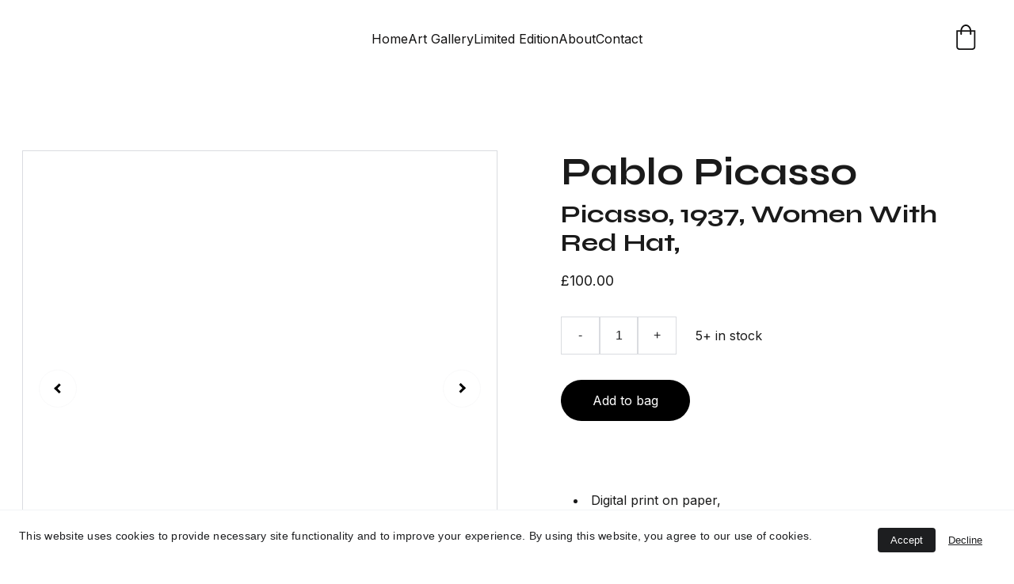

--- FILE ---
content_type: text/html
request_url: https://art4gallery.com/pablo-picasso103
body_size: 24675
content:
<!DOCTYPE html><html lang="en"> <head><meta charset="utf-8"><meta name="viewport" content="width=device-width, initial-scale=1.0"><meta name="generator" content="Hostinger Website Builder"><!--[--><title>Pablo Picasso | ART 4 GALLERY</title><meta name="description" content="Digital print on paper,Solid Finishing: Classic (300gsm)Limited Edition of 2500Numbered and StampedSizes- 32 x 45cmArt 4 Gallery InvoicePrinted SignaturePrinted and published by Art Gallery99.Sold ..."><link rel="icon" size="16x16" href="https://assets.zyrosite.com/cdn-cgi/image/format=auto,w=16,h=16,fit=crop,f=png/YbNZ7aZ3kQcwyynr/vison_thumb-d953Q8GnXaTZnoKP.png"><link rel="icon" size="32x32" href="https://assets.zyrosite.com/cdn-cgi/image/format=auto,w=32,h=32,fit=crop,f=png/YbNZ7aZ3kQcwyynr/vison_thumb-d953Q8GnXaTZnoKP.png"><link rel="icon" size="192x192" href="https://assets.zyrosite.com/cdn-cgi/image/format=auto,w=192,h=192,fit=crop,f=png/YbNZ7aZ3kQcwyynr/vison_thumb-d953Q8GnXaTZnoKP.png"><link rel="apple-touch-icon" href="https://assets.zyrosite.com/cdn-cgi/image/format=auto,w=180,h=180,fit=crop,f=png/YbNZ7aZ3kQcwyynr/vison_thumb-d953Q8GnXaTZnoKP.png"><meta content="https://art4gallery.com/pablo-picasso103" property="og:url"><link rel="canonical" href="https://art4gallery.com/pablo-picasso103"><meta content="Pablo Picasso | ART 4 GALLERY" property="og:title"><meta name="twitter:title" content="Pablo Picasso | ART 4 GALLERY"><meta content="website" property="og:type"><meta property="og:description" content="Digital print on paper,Solid Finishing: Classic (300gsm)Limited Edition of 2500Numbered and StampedSizes- 32 x 45cmArt 4 Gallery InvoicePrinted SignaturePrinted and published by Art Gallery99.Sold ..."><meta name="twitter:description" content="Digital print on paper,Solid Finishing: Classic (300gsm)Limited Edition of 2500Numbered and StampedSizes- 32 x 45cmArt 4 Gallery InvoicePrinted SignaturePrinted and published by Art Gallery99.Sold ..."><meta property="og:site_name" content="ART 4 GALLERY"><!----><meta content="https://cdn.zyrosite.com/cdn-cgi/image/format=auto,w=1440,h=756,fit=crop,f=jpeg/cdn-ecommerce/store_01HHFP4DAC8VXQP9GR6M9KHH7K%2Fassets%2F1702481474686-IMG_1567%20(Copy).JPG" property="og:image"><meta content="https://cdn.zyrosite.com/cdn-cgi/image/format=auto,w=1440,h=756,fit=crop,f=jpeg/cdn-ecommerce/store_01HHFP4DAC8VXQP9GR6M9KHH7K%2Fassets%2F1702481474686-IMG_1567%20(Copy).JPG" name="twitter:image"><meta content="Pablo Picasso" property="og:image:alt"><meta content="Pablo Picasso" name="twitter:image:alt"><meta name="twitter:card" content="summary_large_image"><!----><link rel="preconnect"><!----><!----><!----><!----><!--[--><link rel="alternate" hreflang="x-default" href="https://art4gallery.com/pablo-picasso103"><!--]--><link href="https://cdn.zyrosite.com/u1/google-fonts/font-faces?family=Syne:wght@400;600;700&amp;family=Inter:wght@400&amp;display=swap" rel="preconnect" crossorigin="true"><link href="https://cdn.zyrosite.com/u1/google-fonts/font-faces?family=Syne:wght@400;600;700&amp;family=Inter:wght@400&amp;display=swap" rel="preload" as="style"><link href="https://cdn.zyrosite.com/u1/google-fonts/font-faces?family=Syne:wght@400;600;700&amp;family=Inter:wght@400&amp;display=swap" rel="stylesheet" referrerpolicy="no-referrer"><!--]--><style></style><link rel="prefetch" href="https://assets.zyrosite.com/YbNZ7aZ3kQcwyynr/traffic.txt"><script>(function(){const postDate = null;

			const currentDate = new Date().setHours(0, 0, 0, 0);
			const postPublishDate = new Date(postDate).setHours(0, 0, 0, 0);

			if (postPublishDate && currentDate < postPublishDate) {
				window.location.replace('/');
			}
		})();</script><link rel="stylesheet" href="/_astro-1761404868230/_slug_.CAlLPjdQ.css">
<style>:root{--color-meteorite-dark: #2f1c6a;--color-meteorite-dark-2: #1F1346;--color-meteorite: #8c85ff;--color-meteorite-light: #d5dfff;--color-primary-dark: #5025d1;--color-primary: #673de6;--color-primary-light: #ebe4ff;--color-primary-charts: #B39EF3;--color-danger-dark: #d63163;--color-danger: #fc5185;--color-danger-light: #ffe8ef;--color-danger-charts: #FEA8C2;--color-warning-dark: #fea419;--color-warning-dark-2: #9F6000;--color-warning-charts: #FFD28C;--color-warning: #ffcd35;--color-warning-light: #fff8e2;--color-success-dark: #008361;--color-success: #00b090;--color-success-light: #def4f0;--color-dark: #1d1e20;--color-gray-dark: #36344d;--color-gray: #727586;--color-gray-border: #dadce0;--color-gray-light: #f2f3f6;--color-light: #fff;--color-azure: #357df9;--color-azure-light: #e3ebf9;--color-azure-dark: #265ab2;--color-indigo: #6366F1;--color-neutral-200: #D8DAE0}.whats-app-bubble{position:fixed;right:20px;bottom:24px;z-index:19;display:flex;cursor:pointer;border-radius:100px;box-shadow:#00000026 0 4px 12px}#wtpQualitySign_fixedCSS,#wtpQualitySign_popupCSS{bottom:10px!important}#wtpQualitySign_fixedCSS{z-index:17!important}#wtpQualitySign_popupCSS{z-index:18!important}
</style></head> <script type="application/ld+json">{"@context":"https://schema.org/","@type":"Product","name":"Pablo Picasso","image":"https://cdn.zyrosite.com/cdn-ecommerce/store_01HHFP4DAC8VXQP9GR6M9KHH7K%2Fassets%2F1702481474686-IMG_1567%20(Copy).JPG","description":"Digital print on paper,Solid Finishing: Classic (300gsm)Limited Edition of 2500Numbered and StampedSizes- 32 x 45cmArt 4 Gallery InvoicePrinted SignaturePrinted and published by Art Gallery99.Sold ...","offers":{"@type":"Offer","url":"https://art4gallery.com/pablo-picasso103","priceCurrency":"gbp","price":"100.00","availability":"https://schema.org/InStock"}}</script> <body> <div> <style>astro-island,astro-slot,astro-static-slot{display:contents}</style><script>(()=>{var e=async t=>{await(await t())()};(self.Astro||(self.Astro={})).only=e;window.dispatchEvent(new Event("astro:only"));})();</script><script>(()=>{var A=Object.defineProperty;var g=(i,o,a)=>o in i?A(i,o,{enumerable:!0,configurable:!0,writable:!0,value:a}):i[o]=a;var d=(i,o,a)=>g(i,typeof o!="symbol"?o+"":o,a);{let i={0:t=>m(t),1:t=>a(t),2:t=>new RegExp(t),3:t=>new Date(t),4:t=>new Map(a(t)),5:t=>new Set(a(t)),6:t=>BigInt(t),7:t=>new URL(t),8:t=>new Uint8Array(t),9:t=>new Uint16Array(t),10:t=>new Uint32Array(t),11:t=>1/0*t},o=t=>{let[l,e]=t;return l in i?i[l](e):void 0},a=t=>t.map(o),m=t=>typeof t!="object"||t===null?t:Object.fromEntries(Object.entries(t).map(([l,e])=>[l,o(e)]));class y extends HTMLElement{constructor(){super(...arguments);d(this,"Component");d(this,"hydrator");d(this,"hydrate",async()=>{var b;if(!this.hydrator||!this.isConnected)return;let e=(b=this.parentElement)==null?void 0:b.closest("astro-island[ssr]");if(e){e.addEventListener("astro:hydrate",this.hydrate,{once:!0});return}let c=this.querySelectorAll("astro-slot"),n={},h=this.querySelectorAll("template[data-astro-template]");for(let r of h){let s=r.closest(this.tagName);s!=null&&s.isSameNode(this)&&(n[r.getAttribute("data-astro-template")||"default"]=r.innerHTML,r.remove())}for(let r of c){let s=r.closest(this.tagName);s!=null&&s.isSameNode(this)&&(n[r.getAttribute("name")||"default"]=r.innerHTML)}let p;try{p=this.hasAttribute("props")?m(JSON.parse(this.getAttribute("props"))):{}}catch(r){let s=this.getAttribute("component-url")||"<unknown>",v=this.getAttribute("component-export");throw v&&(s+=` (export ${v})`),console.error(`[hydrate] Error parsing props for component ${s}`,this.getAttribute("props"),r),r}let u;await this.hydrator(this)(this.Component,p,n,{client:this.getAttribute("client")}),this.removeAttribute("ssr"),this.dispatchEvent(new CustomEvent("astro:hydrate"))});d(this,"unmount",()=>{this.isConnected||this.dispatchEvent(new CustomEvent("astro:unmount"))})}disconnectedCallback(){document.removeEventListener("astro:after-swap",this.unmount),document.addEventListener("astro:after-swap",this.unmount,{once:!0})}connectedCallback(){if(!this.hasAttribute("await-children")||document.readyState==="interactive"||document.readyState==="complete")this.childrenConnectedCallback();else{let e=()=>{document.removeEventListener("DOMContentLoaded",e),c.disconnect(),this.childrenConnectedCallback()},c=new MutationObserver(()=>{var n;((n=this.lastChild)==null?void 0:n.nodeType)===Node.COMMENT_NODE&&this.lastChild.nodeValue==="astro:end"&&(this.lastChild.remove(),e())});c.observe(this,{childList:!0}),document.addEventListener("DOMContentLoaded",e)}}async childrenConnectedCallback(){let e=this.getAttribute("before-hydration-url");e&&await import(e),this.start()}async start(){let e=JSON.parse(this.getAttribute("opts")),c=this.getAttribute("client");if(Astro[c]===void 0){window.addEventListener(`astro:${c}`,()=>this.start(),{once:!0});return}try{await Astro[c](async()=>{let n=this.getAttribute("renderer-url"),[h,{default:p}]=await Promise.all([import(this.getAttribute("component-url")),n?import(n):()=>()=>{}]),u=this.getAttribute("component-export")||"default";if(!u.includes("."))this.Component=h[u];else{this.Component=h;for(let f of u.split("."))this.Component=this.Component[f]}return this.hydrator=p,this.hydrate},e,this)}catch(n){console.error(`[astro-island] Error hydrating ${this.getAttribute("component-url")}`,n)}}attributeChangedCallback(){this.hydrate()}}d(y,"observedAttributes",["props"]),customElements.get("astro-island")||customElements.define("astro-island",y)}})();</script><astro-island uid="ZkAV56" component-url="/_astro-1761404868230/ClientHead.BBHeqk_Y.js" component-export="default" renderer-url="/_astro-1761404868230/client.BMz6l4fN.js" props="{&quot;page-noindex&quot;:[0,false],&quot;canonical-url&quot;:[0,&quot;https://art4gallery.com/pablo-picasso103&quot;],&quot;site-meta&quot;:[0,{&quot;version&quot;:[0,197],&quot;template&quot;:[0,&quot;aigenerated&quot;],&quot;metaTitle&quot;:[0,&quot;ART 4 GALLERY&quot;],&quot;ogImageAlt&quot;:[0,&quot;&quot;],&quot;buttonSetId&quot;:[0,&quot;0&quot;],&quot;faviconPath&quot;:[0,&quot;vison_thumb-d953Q8GnXaTZnoKP.png&quot;],&quot;ogImagePath&quot;:[0,&quot;vison_thumb-d953Q8GnXaTZnoKP.png&quot;],&quot;defaultLocale&quot;:[0,&quot;system&quot;],&quot;ecommerceType&quot;:[0,&quot;zyro&quot;],&quot;faviconOrigin&quot;:[0,&quot;assets&quot;],&quot;ogImageOrigin&quot;:[0,&quot;assets&quot;],&quot;ecommerceStoreId&quot;:[0,&quot;store_01HHFP4DAC8VXQP9GR6M9KHH7K&quot;],&quot;isCookieBarEnabled&quot;:[0,true],&quot;isPrivateModeActive&quot;:[0,false],&quot;demoEcommerceStoreId&quot;:[0,&quot;demo_01G0E9P2R0CFTNBWEEFCEV8EG5&quot;],&quot;shouldAddWWWPrefixToDomain&quot;:[0,false],&quot;isExistingStoreWithDynamicTemplate&quot;:[0,true]}],&quot;domain&quot;:[0,&quot;art4gallery.com&quot;]}" ssr client="only" opts="{&quot;name&quot;:&quot;ClientHead&quot;,&quot;value&quot;:&quot;vue&quot;}"></astro-island> <script>(()=>{var e=async t=>{await(await t())()};(self.Astro||(self.Astro={})).load=e;window.dispatchEvent(new Event("astro:load"));})();</script><astro-island uid="Z1Ny8Sx" prefix="v1" component-url="/_astro-1761404868230/Page.HVoAUGog.js" component-export="default" renderer-url="/_astro-1761404868230/client.BMz6l4fN.js" props="{&quot;pageData&quot;:[0,{&quot;pages&quot;:[0,{&quot;home&quot;:[0,{&quot;meta&quot;:[0,{&quot;title&quot;:[0,&quot;Art 4 Gallery - Discover Rare Masterpieces&quot;],&quot;noindex&quot;:[0,false],&quot;keywords&quot;:[1,[[0,&quot;art&quot;],[0,&quot;gallery&quot;],[0,&quot;masterpieces&quot;]]],&quot;password&quot;:[0,&quot;&quot;],&quot;ogImageAlt&quot;:[0,&quot;assorted-color paints&quot;],&quot;description&quot;:[0,&quot;Explore our unique gallery filled with original oil paintings from renowned artists. Uncover hidden treasures and own a piece of art history.&quot;],&quot;ogImagePath&quot;:[0,&quot;photo-1456086272160-b28b0645b729?ixid=M3wzOTE5Mjl8MHwxfHNlYXJjaHwyfHxwYWludGluZ3xlbnwwfHx8fDE3MDIzMjY1ODR8MA&amp;ixlib=rb-4.0.3&quot;],&quot;focusKeyword&quot;:[0,&quot;art&quot;],&quot;ogImageOrigin&quot;:[0,&quot;unsplash&quot;],&quot;passwordDesign&quot;:[0,&quot;default&quot;],&quot;passwordBackText&quot;:[0,&quot;Back to&quot;],&quot;passwordButtonText&quot;:[0,&quot;Enter&quot;],&quot;passwordHeadingText&quot;:[0,&quot;Guest area&quot;],&quot;passwordSubheadingText&quot;:[0,&quot;Please enter the password to access the page&quot;],&quot;passwordPlaceholderText&quot;:[0,&quot;Type password&quot;]}],&quot;name&quot;:[0,&quot;Home&quot;],&quot;slug&quot;:[0,&quot;home&quot;],&quot;type&quot;:[0,&quot;default&quot;],&quot;blocks&quot;:[1,[[0,&quot;z6QHfa&quot;],[0,&quot;zPIlO5&quot;],[0,&quot;zmYsnQ&quot;],[0,&quot;zE0vIP&quot;],[0,&quot;zvKc9r&quot;],[0,&quot;z958MK&quot;]]],&quot;hiddenSlots&quot;:[1,[]]}],&quot;z3MBem&quot;:[0,{&quot;meta&quot;:[0,{&quot;noindex&quot;:[0,false],&quot;password&quot;:[0,&quot;&quot;],&quot;ogImageAlt&quot;:[0,&quot;&quot;],&quot;ogImagePath&quot;:[0,null],&quot;ogImageOrigin&quot;:[0,null],&quot;passwordDesign&quot;:[0,&quot;default&quot;],&quot;passwordBackText&quot;:[0,&quot;Back to&quot;],&quot;passwordButtonText&quot;:[0,&quot;Enter&quot;],&quot;passwordHeadingText&quot;:[0,&quot;Guest area&quot;],&quot;passwordSubheadingText&quot;:[0,&quot;Please enter the password to access the page&quot;],&quot;passwordPlaceholderText&quot;:[0,&quot;Type password&quot;]}],&quot;name&quot;:[0,&quot;Art Gallery&quot;],&quot;slug&quot;:[0,&quot;art-gallery&quot;],&quot;type&quot;:[0,&quot;default&quot;],&quot;blocks&quot;:[1,[[0,&quot;zSJoBl&quot;],[0,&quot;z8JCCy&quot;],[0,&quot;z9h76s&quot;]]],&quot;hiddenSlots&quot;:[1,[]]}],&quot;zY1Qv3&quot;:[0,{&quot;meta&quot;:[0,{&quot;noindex&quot;:[0,false],&quot;keywords&quot;:[1,[]],&quot;password&quot;:[0,&quot;&quot;],&quot;ogImageAlt&quot;:[0,&quot;a painting on the ceiling of a building&quot;],&quot;ogImagePath&quot;:[0,&quot;flagged/photo-1572392640988-ba48d1a74457?ixid=M3wzOTE5Mjl8MHwxfHNlYXJjaHw5fHxwYWludGluZ3xlbnwwfHx8fDE3MDIzMjY1ODR8MA&amp;ixlib=rb-4.0.3&quot;],&quot;ogImageOrigin&quot;:[0,&quot;unsplash&quot;],&quot;passwordDesign&quot;:[0,&quot;default&quot;],&quot;passwordBackText&quot;:[0,&quot;Back to&quot;],&quot;passwordButtonText&quot;:[0,&quot;Enter&quot;],&quot;passwordHeadingText&quot;:[0,&quot;Guest area&quot;],&quot;passwordSubheadingText&quot;:[0,&quot;Please enter the password to access the page&quot;],&quot;passwordPlaceholderText&quot;:[0,&quot;Type password&quot;]}],&quot;name&quot;:[0,&quot;Limited Edition&quot;],&quot;slug&quot;:[0,&quot;limited-edition&quot;],&quot;type&quot;:[0,&quot;default&quot;],&quot;blocks&quot;:[1,[[0,&quot;zqfikA&quot;],[0,&quot;zLQB3U&quot;]]],&quot;hiddenSlots&quot;:[1,[]]}],&quot;zYESo9&quot;:[0,{&quot;meta&quot;:[0,{&quot;noindex&quot;:[0,false],&quot;password&quot;:[0,&quot;&quot;],&quot;ogImageAlt&quot;:[0,&quot;&quot;],&quot;ogImagePath&quot;:[0,null],&quot;ogImageOrigin&quot;:[0,null],&quot;passwordDesign&quot;:[0,&quot;default&quot;],&quot;passwordBackText&quot;:[0,&quot;Back to&quot;],&quot;passwordButtonText&quot;:[0,&quot;Enter&quot;],&quot;passwordHeadingText&quot;:[0,&quot;Guest area&quot;],&quot;passwordSubheadingText&quot;:[0,&quot;Please enter the password to access the page&quot;],&quot;passwordPlaceholderText&quot;:[0,&quot;Type password&quot;]}],&quot;name&quot;:[0,&quot;About&quot;],&quot;slug&quot;:[0,&quot;about&quot;],&quot;type&quot;:[0,&quot;default&quot;],&quot;blocks&quot;:[1,[[0,&quot;zN98Ep&quot;],[0,&quot;z-ii8D&quot;]]],&quot;hiddenSlots&quot;:[1,[]]}],&quot;zoKJQ6&quot;:[0,{&quot;meta&quot;:[0,{&quot;noindex&quot;:[0,false],&quot;password&quot;:[0,&quot;&quot;],&quot;ogImageAlt&quot;:[0,&quot;&quot;],&quot;ogImagePath&quot;:[0,null],&quot;ogImageOrigin&quot;:[0,null],&quot;passwordDesign&quot;:[0,&quot;default&quot;],&quot;passwordBackText&quot;:[0,&quot;Back to&quot;],&quot;passwordButtonText&quot;:[0,&quot;Enter&quot;],&quot;passwordHeadingText&quot;:[0,&quot;Guest area&quot;],&quot;passwordSubheadingText&quot;:[0,&quot;Please enter the password to access the page&quot;],&quot;passwordPlaceholderText&quot;:[0,&quot;Type password&quot;]}],&quot;name&quot;:[0,&quot;Contact&quot;],&quot;slug&quot;:[0,&quot;contact&quot;],&quot;type&quot;:[0,&quot;default&quot;],&quot;blocks&quot;:[1,[[0,&quot;zKDjKc&quot;],[0,&quot;z_MMnD&quot;]]],&quot;hiddenSlots&quot;:[1,[]]}],&quot;prod_01HHFP4DBHX424Q7Q7AM5FYYHR&quot;:[0,{&quot;name&quot;:[0,&quot;Fernand Leger 1948&quot;],&quot;type&quot;:[0,&quot;ecommerce-dynamic-product&quot;],&quot;blocks&quot;:[1,[[0,&quot;dynamic-product-block&quot;]]],&quot;productId&quot;:[0,&quot;prod_01HHFP4DBHX424Q7Q7AM5FYYHR&quot;],&quot;hiddenSlots&quot;:[1,[]],&quot;slug&quot;:[0,&quot;handmade-bowl-ganbaru1&quot;],&quot;meta&quot;:[0,{&quot;title&quot;:[0,&quot;Fernand Leger 1948&quot;],&quot;description&quot;:[0,&quot;The product description should talk about the product in a truthful yet flattering way. Remember to include information that the potential buyer would need, for example, details on sizing, color, a...&quot;],&quot;ogImagePath&quot;:[0,&quot;https://cdn.zyrosite.com/cdn-ecommerce/store_01HHFP4DAC8VXQP9GR6M9KHH7K%2Fassets%2F1702407904029-s844251064456037931_p28_i44_w1080.jpeg&quot;],&quot;ogImageOrigin&quot;:[0,&quot;other&quot;],&quot;ogImageAlt&quot;:[0,&quot;Fernand Leger 1948&quot;]}]}],&quot;prod_01HHFPWYQ70594THBJAW2C8V25&quot;:[0,{&quot;name&quot;:[0,&quot;Fernand Leger 1948&quot;],&quot;type&quot;:[0,&quot;ecommerce-dynamic-product&quot;],&quot;blocks&quot;:[1,[[0,&quot;dynamic-product-block&quot;]]],&quot;productId&quot;:[0,&quot;prod_01HHFPWYQ70594THBJAW2C8V25&quot;],&quot;hiddenSlots&quot;:[1,[]],&quot;slug&quot;:[0,&quot;fernand-leger-1948&quot;],&quot;meta&quot;:[0,{&quot;title&quot;:[0,&quot;Fernand Leger 1948&quot;],&quot;description&quot;:[0,&quot;Fernand Léger- Marie Cuttoli in Turkish Costume-1948, Signed In PrintDigital print on paper,Solid Finishing: Classic (300gsm)Limited Edition of 2500Numbered and StampedSizes- 32 x 45cmArt Gallery99...&quot;],&quot;ogImagePath&quot;:[0,&quot;https://cdn.zyrosite.com/cdn-ecommerce/store_01HHFP4DAC8VXQP9GR6M9KHH7K%2Fassets%2F1702478758020-IMG_1135%20(Copy).JPG&quot;],&quot;ogImageOrigin&quot;:[0,&quot;other&quot;],&quot;ogImageAlt&quot;:[0,&quot;Fernand Leger 1948&quot;]}]}],&quot;prod_01HHGC457XTG8DD89VAX9MCXMK&quot;:[0,{&quot;name&quot;:[0,&quot;Pablo Picasso&quot;],&quot;type&quot;:[0,&quot;ecommerce-dynamic-product&quot;],&quot;blocks&quot;:[1,[[0,&quot;dynamic-product-block&quot;]]],&quot;productId&quot;:[0,&quot;prod_01HHGC457XTG8DD89VAX9MCXMK&quot;],&quot;hiddenSlots&quot;:[1,[]],&quot;slug&quot;:[0,&quot;pablo-picasso35&quot;],&quot;meta&quot;:[0,{&quot;title&quot;:[0,&quot;Pablo Picasso&quot;],&quot;description&quot;:[0,&quot;Digital print on paper,Solid Finishing: Classic (300gsm)Limited Edition of 2500Numbered and StampedSizes- 32 x 45cmArt 4 Gallery InvoicePrinted SignaturePrinted and published by Art Gallery99.Sold ...&quot;],&quot;ogImagePath&quot;:[0,&quot;https://cdn.zyrosite.com/cdn-ecommerce/store_01HHFP4DAC8VXQP9GR6M9KHH7K%2Fassets%2F1702477383414-IMG_0901%20(Copy)%20(Copy).JPG&quot;],&quot;ogImageOrigin&quot;:[0,&quot;other&quot;],&quot;ogImageAlt&quot;:[0,&quot;Pablo Picasso&quot;]}]}],&quot;prod_01HHGC3V7VWSTZV8CWFNEHBM0A&quot;:[0,{&quot;name&quot;:[0,&quot;Pablo Picasso&quot;],&quot;type&quot;:[0,&quot;ecommerce-dynamic-product&quot;],&quot;blocks&quot;:[1,[[0,&quot;dynamic-product-block&quot;]]],&quot;productId&quot;:[0,&quot;prod_01HHGC3V7VWSTZV8CWFNEHBM0A&quot;],&quot;hiddenSlots&quot;:[1,[]],&quot;slug&quot;:[0,&quot;pablo-picasso34&quot;],&quot;meta&quot;:[0,{&quot;title&quot;:[0,&quot;Pablo Picasso&quot;],&quot;description&quot;:[0,&quot;Digital print on paper,Solid Finishing: Classic (300gsm)Limited Edition of 2500Numbered and StampedSizes- 32 x 45cmArt 4 Gallery InvoicePrinted SignaturePrinted and published by Art Gallery99.Sold ...&quot;],&quot;ogImagePath&quot;:[0,&quot;https://cdn.zyrosite.com/cdn-ecommerce/store_01HHFP4DAC8VXQP9GR6M9KHH7K%2Fassets%2F1702477453340-IMG_0910%20(Copy).JPG&quot;],&quot;ogImageOrigin&quot;:[0,&quot;other&quot;],&quot;ogImageAlt&quot;:[0,&quot;Pablo Picasso&quot;]}]}],&quot;prod_01HHGBTYCDB6VQAZE87G1488A6&quot;:[0,{&quot;name&quot;:[0,&quot;Pablo Picasso&quot;],&quot;type&quot;:[0,&quot;ecommerce-dynamic-product&quot;],&quot;blocks&quot;:[1,[[0,&quot;dynamic-product-block&quot;]]],&quot;productId&quot;:[0,&quot;prod_01HHGBTYCDB6VQAZE87G1488A6&quot;],&quot;hiddenSlots&quot;:[1,[]],&quot;slug&quot;:[0,&quot;pablo-picasso17&quot;],&quot;meta&quot;:[0,{&quot;title&quot;:[0,&quot;Pablo Picasso&quot;],&quot;description&quot;:[0,&quot;Digital print on paper,Solid Finishing: Classic (300gsm)Limited Edition of 2500Numbered and StampedSizes- 32 x 45cmArt 4 Gallery InvoicePrinted SignaturePrinted and published by Art Gallery99.Sold ...&quot;],&quot;ogImagePath&quot;:[0,&quot;https://cdn.zyrosite.com/cdn-ecommerce/store_01HHFP4DAC8VXQP9GR6M9KHH7K%2Fassets%2F1702478043366-IMG_1018%20(Copy).JPG&quot;],&quot;ogImageOrigin&quot;:[0,&quot;other&quot;],&quot;ogImageAlt&quot;:[0,&quot;Pablo Picasso&quot;]}]}],&quot;prod_01HHGBQ5KJJ2BNSWGE0EREA00J&quot;:[0,{&quot;name&quot;:[0,&quot;Pablo Picasso&quot;],&quot;type&quot;:[0,&quot;ecommerce-dynamic-product&quot;],&quot;blocks&quot;:[1,[[0,&quot;dynamic-product-block&quot;]]],&quot;productId&quot;:[0,&quot;prod_01HHGBQ5KJJ2BNSWGE0EREA00J&quot;],&quot;hiddenSlots&quot;:[1,[]],&quot;slug&quot;:[0,&quot;pablo-picasso6&quot;],&quot;meta&quot;:[0,{&quot;title&quot;:[0,&quot;Pablo Picasso&quot;],&quot;description&quot;:[0,&quot;Digital print on paper,Solid Finishing: Classic (300gsm)Limited Edition of 2500Numbered and StampedSizes- 32 x 45cmArt 4 Gallery InvoicePrinted SignaturePrinted and published by Art Gallery99.Sold ...&quot;],&quot;ogImagePath&quot;:[0,&quot;https://cdn.zyrosite.com/cdn-ecommerce/store_01HHFP4DAC8VXQP9GR6M9KHH7K%2Fassets%2F1702478425093-IMG_1081%20(Copy).JPG&quot;],&quot;ogImageOrigin&quot;:[0,&quot;other&quot;],&quot;ogImageAlt&quot;:[0,&quot;Pablo Picasso&quot;]}]}],&quot;prod_01HHHTA5HG7VMEHSHSAGFFY1BP&quot;:[0,{&quot;name&quot;:[0,&quot;Pablo Picasso&quot;],&quot;type&quot;:[0,&quot;ecommerce-dynamic-product&quot;],&quot;blocks&quot;:[1,[[0,&quot;dynamic-product-block&quot;]]],&quot;productId&quot;:[0,&quot;prod_01HHHTA5HG7VMEHSHSAGFFY1BP&quot;],&quot;hiddenSlots&quot;:[1,[]],&quot;slug&quot;:[0,&quot;pablo-picasso46&quot;],&quot;meta&quot;:[0,{&quot;title&quot;:[0,&quot;Pablo Picasso&quot;],&quot;description&quot;:[0,&quot;Digital print on paper,Solid Finishing: Classic (300gsm)Limited Edition of 2500Numbered and StampedSizes- 32 x 45cmArt 4 Gallery InvoicePrinted SignaturePrinted and published by Art Gallery99.Sold ...&quot;],&quot;ogImagePath&quot;:[0,&quot;https://cdn.zyrosite.com/cdn-ecommerce/store_01HHFP4DAC8VXQP9GR6M9KHH7K%2Fassets%2F1702478801258-IMG_1141%20(Copy).JPG&quot;],&quot;ogImageOrigin&quot;:[0,&quot;other&quot;],&quot;ogImageAlt&quot;:[0,&quot;Pablo Picasso&quot;]}]}],&quot;prod_01HHHTDGW26AGWXXGZNSQ7M1EY&quot;:[0,{&quot;name&quot;:[0,&quot;Pablo Picasso&quot;],&quot;type&quot;:[0,&quot;ecommerce-dynamic-product&quot;],&quot;blocks&quot;:[1,[[0,&quot;dynamic-product-block&quot;]]],&quot;productId&quot;:[0,&quot;prod_01HHHTDGW26AGWXXGZNSQ7M1EY&quot;],&quot;hiddenSlots&quot;:[1,[]],&quot;slug&quot;:[0,&quot;pablo-picasso48&quot;],&quot;meta&quot;:[0,{&quot;title&quot;:[0,&quot;Pablo Picasso&quot;],&quot;description&quot;:[0,&quot;Digital print on paper,Solid Finishing: Classic (300gsm)Limited Edition of 2500Numbered and StampedSizes- 32 x 45cmArt 4 Gallery InvoicePrinted SignaturePrinted and published by Art Gallery99.Sold ...&quot;],&quot;ogImagePath&quot;:[0,&quot;https://cdn.zyrosite.com/cdn-ecommerce/store_01HHFP4DAC8VXQP9GR6M9KHH7K%2Fassets%2F1702478906683-IMG_1159%20(Copy).JPG&quot;],&quot;ogImageOrigin&quot;:[0,&quot;other&quot;],&quot;ogImageAlt&quot;:[0,&quot;Pablo Picasso&quot;]}]}],&quot;prod_01HHHTEH6C8HMVAERMD212J5TT&quot;:[0,{&quot;name&quot;:[0,&quot;Pablo Picasso&quot;],&quot;type&quot;:[0,&quot;ecommerce-dynamic-product&quot;],&quot;blocks&quot;:[1,[[0,&quot;dynamic-product-block&quot;]]],&quot;productId&quot;:[0,&quot;prod_01HHHTEH6C8HMVAERMD212J5TT&quot;],&quot;hiddenSlots&quot;:[1,[]],&quot;slug&quot;:[0,&quot;pablo-picasso49&quot;],&quot;meta&quot;:[0,{&quot;title&quot;:[0,&quot;Pablo Picasso&quot;],&quot;description&quot;:[0,&quot;Digital print on paper,Solid Finishing: Classic (300gsm)Limited Edition of 2500Numbered and StampedSizes- 32 x 45cmArt 4 Gallery InvoicePrinted SignaturePrinted and published by Art Gallery99.Sold ...&quot;],&quot;ogImagePath&quot;:[0,&quot;https://cdn.zyrosite.com/cdn-ecommerce/store_01HHFP4DAC8VXQP9GR6M9KHH7K%2Fassets%2F1702478949864-IMG_1166%20(Copy).JPG&quot;],&quot;ogImageOrigin&quot;:[0,&quot;other&quot;],&quot;ogImageAlt&quot;:[0,&quot;Pablo Picasso&quot;]}]}],&quot;prod_01HHHTRWDAB8DVV8XZFYRRB5WZ&quot;:[0,{&quot;name&quot;:[0,&quot;Pablo Picasso&quot;],&quot;type&quot;:[0,&quot;ecommerce-dynamic-product&quot;],&quot;blocks&quot;:[1,[[0,&quot;dynamic-product-block&quot;]]],&quot;productId&quot;:[0,&quot;prod_01HHHTRWDAB8DVV8XZFYRRB5WZ&quot;],&quot;hiddenSlots&quot;:[1,[]],&quot;slug&quot;:[0,&quot;pablo-picasso55&quot;],&quot;meta&quot;:[0,{&quot;title&quot;:[0,&quot;Pablo Picasso&quot;],&quot;description&quot;:[0,&quot;Digital print on paper,Solid Finishing: Classic (300gsm)Limited Edition of 2500Numbered and StampedSizes- 32 x 45cmArt 4 Gallery InvoicePrinted SignaturePrinted and published by Art Gallery99.Sold ...&quot;],&quot;ogImagePath&quot;:[0,&quot;https://cdn.zyrosite.com/cdn-ecommerce/store_01HHFP4DAC8VXQP9GR6M9KHH7K%2Fassets%2F1702479271654-IMG_1208%20(Copy).JPG&quot;],&quot;ogImageOrigin&quot;:[0,&quot;other&quot;],&quot;ogImageAlt&quot;:[0,&quot;Pablo Picasso&quot;]}]}],&quot;prod_01HHHTX2YWP4J76QQYEQXA2MRF&quot;:[0,{&quot;name&quot;:[0,&quot;Pablo Picasso&quot;],&quot;type&quot;:[0,&quot;ecommerce-dynamic-product&quot;],&quot;blocks&quot;:[1,[[0,&quot;dynamic-product-block&quot;]]],&quot;productId&quot;:[0,&quot;prod_01HHHTX2YWP4J76QQYEQXA2MRF&quot;],&quot;hiddenSlots&quot;:[1,[]],&quot;slug&quot;:[0,&quot;pablo-picasso57&quot;],&quot;meta&quot;:[0,{&quot;title&quot;:[0,&quot;Pablo Picasso&quot;],&quot;description&quot;:[0,&quot;Digital print on paper,Solid Finishing: Classic (300gsm)Limited Edition of 2500Numbered and StampedSizes- 32 x 45cmArt 4 Gallery InvoicePrinted SignaturePrinted and published by Art Gallery99.Sold ...&quot;],&quot;ogImagePath&quot;:[0,&quot;https://cdn.zyrosite.com/cdn-ecommerce/store_01HHFP4DAC8VXQP9GR6M9KHH7K%2Fassets%2F1702479413318-IMG_1223%20(Copy).JPG&quot;],&quot;ogImageOrigin&quot;:[0,&quot;other&quot;],&quot;ogImageAlt&quot;:[0,&quot;Pablo Picasso&quot;]}]}],&quot;prod_01HHHV9YDHKCNYER6PSB6RY1MW&quot;:[0,{&quot;name&quot;:[0,&quot;Pablo Picasso&quot;],&quot;type&quot;:[0,&quot;ecommerce-dynamic-product&quot;],&quot;blocks&quot;:[1,[[0,&quot;dynamic-product-block&quot;]]],&quot;productId&quot;:[0,&quot;prod_01HHHV9YDHKCNYER6PSB6RY1MW&quot;],&quot;hiddenSlots&quot;:[1,[]],&quot;slug&quot;:[0,&quot;pablo-picasso67&quot;],&quot;meta&quot;:[0,{&quot;title&quot;:[0,&quot;Pablo Picasso&quot;],&quot;description&quot;:[0,&quot;Digital print on paper,Solid Finishing: Classic (300gsm)Limited Edition of 2500Numbered and StampedSizes- 32 x 45cmArt 4 Gallery InvoicePrinted SignaturePrinted and published by Art Gallery99.Sold ...&quot;],&quot;ogImagePath&quot;:[0,&quot;https://cdn.zyrosite.com/cdn-ecommerce/store_01HHFP4DAC8VXQP9GR6M9KHH7K%2Fassets%2F1702479827611-IMG_1296%20(Copy).JPG&quot;],&quot;ogImageOrigin&quot;:[0,&quot;other&quot;],&quot;ogImageAlt&quot;:[0,&quot;Pablo Picasso&quot;]}]}],&quot;prod_01HHHVMMGDBRM6ESREK33H4TSW&quot;:[0,{&quot;name&quot;:[0,&quot;Pablo Picasso&quot;],&quot;type&quot;:[0,&quot;ecommerce-dynamic-product&quot;],&quot;blocks&quot;:[1,[[0,&quot;dynamic-product-block&quot;]]],&quot;productId&quot;:[0,&quot;prod_01HHHVMMGDBRM6ESREK33H4TSW&quot;],&quot;hiddenSlots&quot;:[1,[]],&quot;slug&quot;:[0,&quot;pablo-picasso74&quot;],&quot;meta&quot;:[0,{&quot;title&quot;:[0,&quot;Pablo Picasso&quot;],&quot;description&quot;:[0,&quot;Digital print on paper,Solid Finishing: Classic (300gsm)Limited Edition of 2500Numbered and StampedSizes- 32 x 45cmArt 4 Gallery InvoicePrinted SignaturePrinted and published by Art Gallery99.Sold ...&quot;],&quot;ogImagePath&quot;:[0,&quot;https://cdn.zyrosite.com/cdn-ecommerce/store_01HHFP4DAC8VXQP9GR6M9KHH7K%2Fassets%2F1702480199196-IMG_1358%20(Copy).JPG&quot;],&quot;ogImageOrigin&quot;:[0,&quot;other&quot;],&quot;ogImageAlt&quot;:[0,&quot;Pablo Picasso&quot;]}]}],&quot;prod_01HHHVYD0WWAAJGD02WXE7NP01&quot;:[0,{&quot;name&quot;:[0,&quot;Pablo Picasso&quot;],&quot;type&quot;:[0,&quot;ecommerce-dynamic-product&quot;],&quot;blocks&quot;:[1,[[0,&quot;dynamic-product-block&quot;]]],&quot;productId&quot;:[0,&quot;prod_01HHHVYD0WWAAJGD02WXE7NP01&quot;],&quot;hiddenSlots&quot;:[1,[]],&quot;slug&quot;:[0,&quot;pablo-picasso81&quot;],&quot;meta&quot;:[0,{&quot;title&quot;:[0,&quot;Pablo Picasso&quot;],&quot;description&quot;:[0,&quot;Digital print on paper,Solid Finishing: Classic (300gsm)Limited Edition of 2500Numbered and StampedSizes- 32 x 45cmArt 4 Gallery InvoicePrinted SignaturePrinted and published by Art Gallery99.Sold ...&quot;],&quot;ogImagePath&quot;:[0,&quot;https://cdn.zyrosite.com/cdn-ecommerce/store_01HHFP4DAC8VXQP9GR6M9KHH7K%2Fassets%2F1702480504453-IMG_1457%20(Copy).JPG&quot;],&quot;ogImageOrigin&quot;:[0,&quot;other&quot;],&quot;ogImageAlt&quot;:[0,&quot;Pablo Picasso&quot;]}]}],&quot;prod_01HHHW3D81DCDDN2W4ZGFWQWYE&quot;:[0,{&quot;name&quot;:[0,&quot;Pablo Picasso&quot;],&quot;type&quot;:[0,&quot;ecommerce-dynamic-product&quot;],&quot;blocks&quot;:[1,[[0,&quot;dynamic-product-block&quot;]]],&quot;productId&quot;:[0,&quot;prod_01HHHW3D81DCDDN2W4ZGFWQWYE&quot;],&quot;hiddenSlots&quot;:[1,[]],&quot;slug&quot;:[0,&quot;pablo-picasso85&quot;],&quot;meta&quot;:[0,{&quot;title&quot;:[0,&quot;Pablo Picasso&quot;],&quot;description&quot;:[0,&quot;Digital print on paper,Solid Finishing: Classic (300gsm)Limited Edition of 2500Numbered and StampedSizes- 32 x 45cmArt 4 Gallery InvoicePrinted SignaturePrinted and published by Art Gallery99.Sold ...&quot;],&quot;ogImagePath&quot;:[0,&quot;https://cdn.zyrosite.com/cdn-ecommerce/store_01HHFP4DAC8VXQP9GR6M9KHH7K%2Fassets%2F1702480683870-IMG_1480%20(Copy).JPG&quot;],&quot;ogImageOrigin&quot;:[0,&quot;other&quot;],&quot;ogImageAlt&quot;:[0,&quot;Pablo Picasso&quot;]}]}],&quot;prod_01HHHW6BDVKTPP68VGZ7DKA7Q4&quot;:[0,{&quot;name&quot;:[0,&quot;Pablo Picasso&quot;],&quot;type&quot;:[0,&quot;ecommerce-dynamic-product&quot;],&quot;blocks&quot;:[1,[[0,&quot;dynamic-product-block&quot;]]],&quot;productId&quot;:[0,&quot;prod_01HHHW6BDVKTPP68VGZ7DKA7Q4&quot;],&quot;hiddenSlots&quot;:[1,[]],&quot;slug&quot;:[0,&quot;pablo-picasso87&quot;],&quot;meta&quot;:[0,{&quot;title&quot;:[0,&quot;Pablo Picasso&quot;],&quot;description&quot;:[0,&quot;Digital print on paper,Solid Finishing: Classic (300gsm)Limited Edition of 2500Numbered and StampedSizes- 32 x 45cmArt 4 Gallery InvoicePrinted SignaturePrinted and published by Art Gallery99.Sold ...&quot;],&quot;ogImagePath&quot;:[0,&quot;https://cdn.zyrosite.com/cdn-ecommerce/store_01HHFP4DAC8VXQP9GR6M9KHH7K%2Fassets%2F1702480776681-IMG_1488%20(Copy).JPG&quot;],&quot;ogImageOrigin&quot;:[0,&quot;other&quot;],&quot;ogImageAlt&quot;:[0,&quot;Pablo Picasso&quot;]}]}],&quot;prod_01HHHWB94GCHTG1QFGXP6K5VJV&quot;:[0,{&quot;name&quot;:[0,&quot;Pablo Picasso&quot;],&quot;type&quot;:[0,&quot;ecommerce-dynamic-product&quot;],&quot;blocks&quot;:[1,[[0,&quot;dynamic-product-block&quot;]]],&quot;productId&quot;:[0,&quot;prod_01HHHWB94GCHTG1QFGXP6K5VJV&quot;],&quot;hiddenSlots&quot;:[1,[]],&quot;slug&quot;:[0,&quot;pablo-picasso91&quot;],&quot;meta&quot;:[0,{&quot;title&quot;:[0,&quot;Pablo Picasso&quot;],&quot;description&quot;:[0,&quot;Digital print on paper,Solid Finishing: Classic (300gsm)Limited Edition of 2500Numbered and StampedSizes- 32 x 45cmArt 4 Gallery InvoicePrinted SignaturePrinted and published by Art Gallery99.Sold ...&quot;],&quot;ogImagePath&quot;:[0,&quot;https://cdn.zyrosite.com/cdn-ecommerce/store_01HHFP4DAC8VXQP9GR6M9KHH7K%2Fassets%2F1702480928144-IMG_1505%20(Copy).JPG&quot;],&quot;ogImageOrigin&quot;:[0,&quot;other&quot;],&quot;ogImageAlt&quot;:[0,&quot;Pablo Picasso&quot;]}]}],&quot;prod_01HHHWZWHBZA8Y2844X2KFDHNJ&quot;:[0,{&quot;name&quot;:[0,&quot;Pablo Picasso&quot;],&quot;type&quot;:[0,&quot;ecommerce-dynamic-product&quot;],&quot;blocks&quot;:[1,[[0,&quot;dynamic-product-block&quot;]]],&quot;productId&quot;:[0,&quot;prod_01HHHWZWHBZA8Y2844X2KFDHNJ&quot;],&quot;hiddenSlots&quot;:[1,[]],&quot;slug&quot;:[0,&quot;pablo-picasso106&quot;],&quot;meta&quot;:[0,{&quot;title&quot;:[0,&quot;Pablo Picasso&quot;],&quot;description&quot;:[0,&quot;Digital print on paper,Solid Finishing: Classic (300gsm)Limited Edition of 2500Numbered and StampedSizes- 32 x 45cmArt 4 Gallery InvoicePrinted SignaturePrinted and published by Art Gallery99.Sold ...&quot;],&quot;ogImagePath&quot;:[0,&quot;https://cdn.zyrosite.com/cdn-ecommerce/store_01HHFP4DAC8VXQP9GR6M9KHH7K%2Fassets%2F1702481615084-IMG_1583%20(Copy).JPG&quot;],&quot;ogImageOrigin&quot;:[0,&quot;other&quot;],&quot;ogImageAlt&quot;:[0,&quot;Pablo Picasso&quot;]}]}],&quot;prod_01HHHX7AJ625DWS02ANN1Y1XJV&quot;:[0,{&quot;name&quot;:[0,&quot;Pablo Picasso&quot;],&quot;type&quot;:[0,&quot;ecommerce-dynamic-product&quot;],&quot;blocks&quot;:[1,[[0,&quot;dynamic-product-block&quot;]]],&quot;productId&quot;:[0,&quot;prod_01HHHX7AJ625DWS02ANN1Y1XJV&quot;],&quot;hiddenSlots&quot;:[1,[]],&quot;slug&quot;:[0,&quot;pablo-picasso110&quot;],&quot;meta&quot;:[0,{&quot;title&quot;:[0,&quot;Pablo Picasso&quot;],&quot;description&quot;:[0,&quot;Digital print on paper,Solid Finishing: Classic (300gsm)Limited Edition of 2500Numbered and StampedSizes- 32 x 45cmArt 4 Gallery InvoicePrinted SignaturePrinted and published by Art Gallery99.Sold ...&quot;],&quot;ogImagePath&quot;:[0,&quot;https://cdn.zyrosite.com/cdn-ecommerce/store_01HHFP4DAC8VXQP9GR6M9KHH7K%2Fassets%2F1702481845129-IMG_1605%20(Copy).JPG&quot;],&quot;ogImageOrigin&quot;:[0,&quot;other&quot;],&quot;ogImageAlt&quot;:[0,&quot;Pablo Picasso&quot;]}]}],&quot;prod_01HHHX87KTW0TSZE5Z5ZAYGFK7&quot;:[0,{&quot;name&quot;:[0,&quot;Pablo Picasso&quot;],&quot;type&quot;:[0,&quot;ecommerce-dynamic-product&quot;],&quot;blocks&quot;:[1,[[0,&quot;dynamic-product-block&quot;]]],&quot;productId&quot;:[0,&quot;prod_01HHHX87KTW0TSZE5Z5ZAYGFK7&quot;],&quot;hiddenSlots&quot;:[1,[]],&quot;slug&quot;:[0,&quot;pablo-picasso111&quot;],&quot;meta&quot;:[0,{&quot;title&quot;:[0,&quot;Pablo Picasso&quot;],&quot;description&quot;:[0,&quot;Digital print on paper,Solid Finishing: Classic (300gsm)Limited Edition of 2500Numbered and StampedSizes- 32 x 45cmArt 4 Gallery InvoicePrinted SignaturePrinted and published by Art Gallery99.Sold ...&quot;],&quot;ogImagePath&quot;:[0,&quot;https://cdn.zyrosite.com/cdn-ecommerce/store_01HHFP4DAC8VXQP9GR6M9KHH7K%2Fassets%2F1702481889107-IMG_1609%20(Copy).JPG&quot;],&quot;ogImageOrigin&quot;:[0,&quot;other&quot;],&quot;ogImageAlt&quot;:[0,&quot;Pablo Picasso&quot;]}]}],&quot;prod_01HHHXEM9W95G3QHWS16AK5WA4&quot;:[0,{&quot;name&quot;:[0,&quot;Pablo Picasso&quot;],&quot;type&quot;:[0,&quot;ecommerce-dynamic-product&quot;],&quot;blocks&quot;:[1,[[0,&quot;dynamic-product-block&quot;]]],&quot;productId&quot;:[0,&quot;prod_01HHHXEM9W95G3QHWS16AK5WA4&quot;],&quot;hiddenSlots&quot;:[1,[]],&quot;slug&quot;:[0,&quot;pablo-picasso117&quot;],&quot;meta&quot;:[0,{&quot;title&quot;:[0,&quot;Pablo Picasso&quot;],&quot;description&quot;:[0,&quot;Digital print on paper,Solid Finishing: Classic (300gsm)Limited Edition of 2500Numbered and StampedSizes- 32 x 45cmArt 4 Gallery InvoicePrinted SignaturePrinted and published by Art Gallery99.Sold ...&quot;],&quot;ogImagePath&quot;:[0,&quot;https://cdn.zyrosite.com/cdn-ecommerce/store_01HHFP4DAC8VXQP9GR6M9KHH7K%2Fassets%2F1702482097926-IMG_1641%20(Copy).JPG&quot;],&quot;ogImageOrigin&quot;:[0,&quot;other&quot;],&quot;ogImageAlt&quot;:[0,&quot;Pablo Picasso&quot;]}]}],&quot;prod_01HHGC4Q75NC9G7G32ZDYSXAY4&quot;:[0,{&quot;name&quot;:[0,&quot;Pablo Picasso&quot;],&quot;type&quot;:[0,&quot;ecommerce-dynamic-product&quot;],&quot;blocks&quot;:[1,[[0,&quot;dynamic-product-block&quot;]]],&quot;productId&quot;:[0,&quot;prod_01HHGC4Q75NC9G7G32ZDYSXAY4&quot;],&quot;hiddenSlots&quot;:[1,[]],&quot;slug&quot;:[0,&quot;pablo-picasso37&quot;],&quot;meta&quot;:[0,{&quot;title&quot;:[0,&quot;Pablo Picasso&quot;],&quot;description&quot;:[0,&quot;Digital print on paper,Solid Finishing: Classic (300gsm)Limited Edition of 2500Numbered and StampedSizes- 32 x 45cmArt 4 Gallery InvoicePrinted SignaturePrinted and published by Art Gallery99.Sold ...&quot;],&quot;ogImagePath&quot;:[0,&quot;https://cdn.zyrosite.com/cdn-ecommerce/store_01HHFP4DAC8VXQP9GR6M9KHH7K%2Fassets%2F1702477262693-IMG_0890%20(Copy)%20(Copy).JPG&quot;],&quot;ogImageOrigin&quot;:[0,&quot;other&quot;],&quot;ogImageAlt&quot;:[0,&quot;Pablo Picasso&quot;]}]}],&quot;prod_01HHGC5HE2NF07HPZAQKKQK1VX&quot;:[0,{&quot;name&quot;:[0,&quot;Pablo Picasso&quot;],&quot;type&quot;:[0,&quot;ecommerce-dynamic-product&quot;],&quot;blocks&quot;:[1,[[0,&quot;dynamic-product-block&quot;]]],&quot;productId&quot;:[0,&quot;prod_01HHGC5HE2NF07HPZAQKKQK1VX&quot;],&quot;hiddenSlots&quot;:[1,[]],&quot;slug&quot;:[0,&quot;pablo-picasso41&quot;],&quot;meta&quot;:[0,{&quot;title&quot;:[0,&quot;Pablo Picasso&quot;],&quot;description&quot;:[0,&quot;Digital print on paper,Solid Finishing: Classic (300gsm)Limited Edition of 2500Numbered and StampedSizes- 32 x 45cmArt 4 Gallery InvoicePrinted SignaturePrinted and published by Art Gallery99.Sold ...&quot;],&quot;ogImagePath&quot;:[0,&quot;https://cdn.zyrosite.com/cdn-ecommerce/store_01HHFP4DAC8VXQP9GR6M9KHH7K%2Fassets%2F1702476456699-IMG_0876%20(Copy).JPG&quot;],&quot;ogImageOrigin&quot;:[0,&quot;other&quot;],&quot;ogImageAlt&quot;:[0,&quot;Pablo Picasso&quot;]}]}],&quot;prod_01HHGBXTCZV5T3VRT8P6GV02A1&quot;:[0,{&quot;name&quot;:[0,&quot;Pablo Picasso&quot;],&quot;type&quot;:[0,&quot;ecommerce-dynamic-product&quot;],&quot;blocks&quot;:[1,[[0,&quot;dynamic-product-block&quot;]]],&quot;productId&quot;:[0,&quot;prod_01HHGBXTCZV5T3VRT8P6GV02A1&quot;],&quot;hiddenSlots&quot;:[1,[]],&quot;slug&quot;:[0,&quot;pablo-picasso24&quot;],&quot;meta&quot;:[0,{&quot;title&quot;:[0,&quot;Pablo Picasso&quot;],&quot;description&quot;:[0,&quot;Digital print on paper,Solid Finishing: Classic (300gsm)Limited Edition of 2500Numbered and StampedSizes- 32 x 45cmArt 4 Gallery InvoicePrinted SignaturePrinted and published by Art Gallery99.Sold ...&quot;],&quot;ogImagePath&quot;:[0,&quot;https://cdn.zyrosite.com/cdn-ecommerce/store_01HHFP4DAC8VXQP9GR6M9KHH7K%2Fassets%2F1702477744392-IMG_0956%20(Copy).JPG&quot;],&quot;ogImageOrigin&quot;:[0,&quot;other&quot;],&quot;ogImageAlt&quot;:[0,&quot;Pablo Picasso&quot;]}]}],&quot;prod_01HHGA4D0DTDWR3Q2XS9MAV7RW&quot;:[0,{&quot;name&quot;:[0,&quot;Pablo Picasso&quot;],&quot;type&quot;:[0,&quot;ecommerce-dynamic-product&quot;],&quot;blocks&quot;:[1,[[0,&quot;dynamic-product-block&quot;]]],&quot;productId&quot;:[0,&quot;prod_01HHGA4D0DTDWR3Q2XS9MAV7RW&quot;],&quot;hiddenSlots&quot;:[1,[]],&quot;slug&quot;:[0,&quot;pablo-picasso1&quot;],&quot;meta&quot;:[0,{&quot;title&quot;:[0,&quot;Pablo Picasso&quot;],&quot;description&quot;:[0,&quot;Digital print on paper,Solid Finishing: Classic (300gsm)Limited Edition of 2500Numbered and StampedSizes- 32 x 45cmArt 4 Gallery InvoicePrinted SignaturePrinted and published by Art Gallery99.Sold ...&quot;],&quot;ogImagePath&quot;:[0,&quot;https://cdn.zyrosite.com/cdn-ecommerce/store_01HHFP4DAC8VXQP9GR6M9KHH7K%2Fassets%2F1702478594776-IMG_1113%20(Copy).JPG&quot;],&quot;ogImageOrigin&quot;:[0,&quot;other&quot;],&quot;ogImageAlt&quot;:[0,&quot;Pablo Picasso&quot;]}]}],&quot;prod_01HHGBX3WT6ZK4DH1NX5RGXFZG&quot;:[0,{&quot;name&quot;:[0,&quot;Pablo Picasso&quot;],&quot;type&quot;:[0,&quot;ecommerce-dynamic-product&quot;],&quot;blocks&quot;:[1,[[0,&quot;dynamic-product-block&quot;]]],&quot;productId&quot;:[0,&quot;prod_01HHGBX3WT6ZK4DH1NX5RGXFZG&quot;],&quot;hiddenSlots&quot;:[1,[]],&quot;slug&quot;:[0,&quot;pablo-picasso23&quot;],&quot;meta&quot;:[0,{&quot;title&quot;:[0,&quot;Pablo Picasso&quot;],&quot;description&quot;:[0,&quot;Digital print on paper,Solid Finishing: Classic (300gsm)Limited Edition of 2500Numbered and StampedSizes- 32 x 45cmArt 4 Gallery InvoicePrinted SignaturePrinted and published by Art Gallery99.Sold ...&quot;],&quot;ogImagePath&quot;:[0,&quot;https://cdn.zyrosite.com/cdn-ecommerce/store_01HHFP4DAC8VXQP9GR6M9KHH7K%2Fassets%2F1702477814396-IMG_0972%20(Copy).JPG&quot;],&quot;ogImageOrigin&quot;:[0,&quot;other&quot;],&quot;ogImageAlt&quot;:[0,&quot;Pablo Picasso&quot;]}]}],&quot;prod_01HHGBWE9YF811RJCQB42R7H50&quot;:[0,{&quot;name&quot;:[0,&quot;Pablo Picasso&quot;],&quot;type&quot;:[0,&quot;ecommerce-dynamic-product&quot;],&quot;blocks&quot;:[1,[[0,&quot;dynamic-product-block&quot;]]],&quot;productId&quot;:[0,&quot;prod_01HHGBWE9YF811RJCQB42R7H50&quot;],&quot;hiddenSlots&quot;:[1,[]],&quot;slug&quot;:[0,&quot;pablo-picasso21&quot;],&quot;meta&quot;:[0,{&quot;title&quot;:[0,&quot;Pablo Picasso&quot;],&quot;description&quot;:[0,&quot;Digital print on paper,Solid Finishing: Classic (300gsm)Limited Edition of 2500Numbered and StampedSizes- 32 x 45cmArt 4 Gallery InvoicePrinted SignaturePrinted and published by Art Gallery99.Sold ...&quot;],&quot;ogImagePath&quot;:[0,&quot;https://cdn.zyrosite.com/cdn-ecommerce/store_01HHFP4DAC8VXQP9GR6M9KHH7K%2Fassets%2F1702477910355-IMG_0993%20(Copy).JPG&quot;],&quot;ogImageOrigin&quot;:[0,&quot;other&quot;],&quot;ogImageAlt&quot;:[0,&quot;Pablo Picasso&quot;]}]}],&quot;prod_01HHGBTC6XRK04NM8D2DVQ6MS0&quot;:[0,{&quot;name&quot;:[0,&quot;Pablo Picasso&quot;],&quot;type&quot;:[0,&quot;ecommerce-dynamic-product&quot;],&quot;blocks&quot;:[1,[[0,&quot;dynamic-product-block&quot;]]],&quot;productId&quot;:[0,&quot;prod_01HHGBTC6XRK04NM8D2DVQ6MS0&quot;],&quot;hiddenSlots&quot;:[1,[]],&quot;slug&quot;:[0,&quot;pablo-picasso16&quot;],&quot;meta&quot;:[0,{&quot;title&quot;:[0,&quot;Pablo Picasso&quot;],&quot;description&quot;:[0,&quot;Digital print on paper,Solid Finishing: Classic (300gsm)Limited Edition of 2500Numbered and StampedSizes- 32 x 45cmArt 4 Gallery InvoicePrinted SignaturePrinted and published by Art Gallery99.Sold ...&quot;],&quot;ogImagePath&quot;:[0,&quot;https://cdn.zyrosite.com/cdn-ecommerce/store_01HHFP4DAC8VXQP9GR6M9KHH7K%2Fassets%2F1702478074070-IMG_1025%20(Copy).JPG&quot;],&quot;ogImageOrigin&quot;:[0,&quot;other&quot;],&quot;ogImageAlt&quot;:[0,&quot;Pablo Picasso&quot;]}]}],&quot;prod_01HHGBQPHH6SBZ94A6CJ2WV0YX&quot;:[0,{&quot;name&quot;:[0,&quot;Pablo Picasso&quot;],&quot;type&quot;:[0,&quot;ecommerce-dynamic-product&quot;],&quot;blocks&quot;:[1,[[0,&quot;dynamic-product-block&quot;]]],&quot;productId&quot;:[0,&quot;prod_01HHGBQPHH6SBZ94A6CJ2WV0YX&quot;],&quot;hiddenSlots&quot;:[1,[]],&quot;slug&quot;:[0,&quot;pablo-picasso8&quot;],&quot;meta&quot;:[0,{&quot;title&quot;:[0,&quot;Pablo Picasso&quot;],&quot;description&quot;:[0,&quot;Digital print on paper,Solid Finishing: Classic (300gsm)Limited Edition of 2500Numbered and StampedSizes- 32 x 45cmArt 4 Gallery InvoicePrinted SignaturePrinted and published by Art Gallery99.Sold ...&quot;],&quot;ogImagePath&quot;:[0,&quot;https://cdn.zyrosite.com/cdn-ecommerce/store_01HHFP4DAC8VXQP9GR6M9KHH7K%2Fassets%2F1702478369665-IMG_1068%20(Copy).JPG&quot;],&quot;ogImageOrigin&quot;:[0,&quot;other&quot;],&quot;ogImageAlt&quot;:[0,&quot;Pablo Picasso&quot;]}]}],&quot;prod_01HHGBT14DAJ1FJMKVCPX3MGB0&quot;:[0,{&quot;name&quot;:[0,&quot;Pablo Picasso&quot;],&quot;type&quot;:[0,&quot;ecommerce-dynamic-product&quot;],&quot;blocks&quot;:[1,[[0,&quot;dynamic-product-block&quot;]]],&quot;productId&quot;:[0,&quot;prod_01HHGBT14DAJ1FJMKVCPX3MGB0&quot;],&quot;hiddenSlots&quot;:[1,[]],&quot;slug&quot;:[0,&quot;pablo-picasso15&quot;],&quot;meta&quot;:[0,{&quot;title&quot;:[0,&quot;Pablo Picasso&quot;],&quot;description&quot;:[0,&quot;Digital print on paper,Solid Finishing: Classic (300gsm)Limited Edition of 2500Numbered and StampedSizes- 32 x 45cmArt 4 Gallery InvoicePrinted SignaturePrinted and published by Art Gallery99.Sold ...&quot;],&quot;ogImagePath&quot;:[0,&quot;https://cdn.zyrosite.com/cdn-ecommerce/store_01HHFP4DAC8VXQP9GR6M9KHH7K%2Fassets%2F1702478112586-IMG_1030%20(Copy).JPG&quot;],&quot;ogImageOrigin&quot;:[0,&quot;other&quot;],&quot;ogImageAlt&quot;:[0,&quot;Pablo Picasso&quot;]}]}],&quot;prod_01HHGBQYQ90N7CMX00RC0MZNDH&quot;:[0,{&quot;name&quot;:[0,&quot;Pablo Picasso&quot;],&quot;type&quot;:[0,&quot;ecommerce-dynamic-product&quot;],&quot;blocks&quot;:[1,[[0,&quot;dynamic-product-block&quot;]]],&quot;productId&quot;:[0,&quot;prod_01HHGBQYQ90N7CMX00RC0MZNDH&quot;],&quot;hiddenSlots&quot;:[1,[]],&quot;slug&quot;:[0,&quot;pablo-picasso9&quot;],&quot;meta&quot;:[0,{&quot;title&quot;:[0,&quot;Pablo Picasso&quot;],&quot;description&quot;:[0,&quot;Digital print on paper,Solid Finishing: Classic (300gsm)Limited Edition of 2500Numbered and StampedSizes- 32 x 45cmArt 4 Gallery InvoicePrinted SignaturePrinted and published by Art Gallery99.Sold ...&quot;],&quot;ogImagePath&quot;:[0,&quot;https://cdn.zyrosite.com/cdn-ecommerce/store_01HHFP4DAC8VXQP9GR6M9KHH7K%2Fassets%2F1702478304636-IMG_1064%20(Copy).JPG&quot;],&quot;ogImageOrigin&quot;:[0,&quot;other&quot;],&quot;ogImageAlt&quot;:[0,&quot;Pablo Picasso&quot;]}]}],&quot;prod_01HHGBRTCXN2343Z47N4XHR7GZ&quot;:[0,{&quot;name&quot;:[0,&quot;Pablo Picasso&quot;],&quot;type&quot;:[0,&quot;ecommerce-dynamic-product&quot;],&quot;blocks&quot;:[1,[[0,&quot;dynamic-product-block&quot;]]],&quot;productId&quot;:[0,&quot;prod_01HHGBRTCXN2343Z47N4XHR7GZ&quot;],&quot;hiddenSlots&quot;:[1,[]],&quot;slug&quot;:[0,&quot;pablo-picasso12&quot;],&quot;meta&quot;:[0,{&quot;title&quot;:[0,&quot;Pablo Picasso&quot;],&quot;description&quot;:[0,&quot;Digital print on paper,Solid Finishing: Classic (300gsm)Limited Edition of 2500Numbered and StampedSizes- 32 x 45cmArt 4 Gallery InvoicePrinted SignaturePrinted and published by Art Gallery99.Sold ...&quot;],&quot;ogImagePath&quot;:[0,&quot;https://cdn.zyrosite.com/cdn-ecommerce/store_01HHFP4DAC8VXQP9GR6M9KHH7K%2Fassets%2F1702478221940-IMG_1047%20(Copy).JPG&quot;],&quot;ogImageOrigin&quot;:[0,&quot;other&quot;],&quot;ogImageAlt&quot;:[0,&quot;Pablo Picasso&quot;]}]}],&quot;prod_01HHGBR72G7EDDV1CPFG75QS7X&quot;:[0,{&quot;name&quot;:[0,&quot;Pablo Picasso&quot;],&quot;type&quot;:[0,&quot;ecommerce-dynamic-product&quot;],&quot;blocks&quot;:[1,[[0,&quot;dynamic-product-block&quot;]]],&quot;productId&quot;:[0,&quot;prod_01HHGBR72G7EDDV1CPFG75QS7X&quot;],&quot;hiddenSlots&quot;:[1,[]],&quot;slug&quot;:[0,&quot;pablo-picasso10&quot;],&quot;meta&quot;:[0,{&quot;title&quot;:[0,&quot;Pablo Picasso&quot;],&quot;description&quot;:[0,&quot;Digital print on paper,Solid Finishing: Classic (300gsm)Limited Edition of 2500Numbered and StampedSizes- 32 x 45cmArt 4 Gallery InvoicePrinted SignaturePrinted and published by Art Gallery99.Sold ...&quot;],&quot;ogImagePath&quot;:[0,&quot;https://cdn.zyrosite.com/cdn-ecommerce/store_01HHFP4DAC8VXQP9GR6M9KHH7K%2Fassets%2F1702478281640-IMG_1058%20(Copy).JPG&quot;],&quot;ogImageOrigin&quot;:[0,&quot;other&quot;],&quot;ogImageAlt&quot;:[0,&quot;Pablo Picasso&quot;]}]}],&quot;prod_01HHGBVFKGB7W9SP7WFN5N15YS&quot;:[0,{&quot;name&quot;:[0,&quot;Pablo Picasso&quot;],&quot;type&quot;:[0,&quot;ecommerce-dynamic-product&quot;],&quot;blocks&quot;:[1,[[0,&quot;dynamic-product-block&quot;]]],&quot;productId&quot;:[0,&quot;prod_01HHGBVFKGB7W9SP7WFN5N15YS&quot;],&quot;hiddenSlots&quot;:[1,[]],&quot;slug&quot;:[0,&quot;pablo-picasso18&quot;],&quot;meta&quot;:[0,{&quot;title&quot;:[0,&quot;Pablo Picasso&quot;],&quot;description&quot;:[0,&quot;Digital print on paper,Solid Finishing: Classic (300gsm)Limited Edition of 2500Numbered and StampedSizes- 32 x 45cmArt 4 Gallery InvoicePrinted SignaturePrinted and published by Art Gallery99.Sold ...&quot;],&quot;ogImagePath&quot;:[0,&quot;https://cdn.zyrosite.com/cdn-ecommerce/store_01HHFP4DAC8VXQP9GR6M9KHH7K%2Fassets%2F1702478016120-IMG_1012%20(Copy).JPG&quot;],&quot;ogImageOrigin&quot;:[0,&quot;other&quot;],&quot;ogImageAlt&quot;:[0,&quot;Pablo Picasso&quot;]}]}],&quot;prod_01HHGBVTQSAV7WCS2AQ13DNR79&quot;:[0,{&quot;name&quot;:[0,&quot;Pablo Picasso&quot;],&quot;type&quot;:[0,&quot;ecommerce-dynamic-product&quot;],&quot;blocks&quot;:[1,[[0,&quot;dynamic-product-block&quot;]]],&quot;productId&quot;:[0,&quot;prod_01HHGBVTQSAV7WCS2AQ13DNR79&quot;],&quot;hiddenSlots&quot;:[1,[]],&quot;slug&quot;:[0,&quot;pablo-picasso19&quot;],&quot;meta&quot;:[0,{&quot;title&quot;:[0,&quot;Pablo Picasso&quot;],&quot;description&quot;:[0,&quot;Digital print on paper,Solid Finishing: Classic (300gsm)Limited Edition of 2500Numbered and StampedSizes- 32 x 45cmArt 4 Gallery InvoicePrinted SignaturePrinted and published by Art Gallery99.Sold ...&quot;],&quot;ogImagePath&quot;:[0,&quot;https://cdn.zyrosite.com/cdn-ecommerce/store_01HHFP4DAC8VXQP9GR6M9KHH7K%2Fassets%2F1702477990203-IMG_1006%20(Copy).JPG&quot;],&quot;ogImageOrigin&quot;:[0,&quot;other&quot;],&quot;ogImageAlt&quot;:[0,&quot;Pablo Picasso&quot;]}]}],&quot;prod_01HHHTCC742Y06GBYWSMQCB630&quot;:[0,{&quot;name&quot;:[0,&quot;Pablo Picasso&quot;],&quot;type&quot;:[0,&quot;ecommerce-dynamic-product&quot;],&quot;blocks&quot;:[1,[[0,&quot;dynamic-product-block&quot;]]],&quot;productId&quot;:[0,&quot;prod_01HHHTCC742Y06GBYWSMQCB630&quot;],&quot;hiddenSlots&quot;:[1,[]],&quot;slug&quot;:[0,&quot;pablo-picasso45&quot;],&quot;meta&quot;:[0,{&quot;title&quot;:[0,&quot;Pablo Picasso&quot;],&quot;description&quot;:[0,&quot;Digital print on paper,Solid Finishing: Classic (300gsm)Limited Edition of 2500Numbered and StampedSizes- 32 x 45cmArt 4 Gallery InvoicePrinted SignaturePrinted and published by Art Gallery99.Sold ...&quot;],&quot;ogImagePath&quot;:[0,&quot;https://cdn.zyrosite.com/cdn-ecommerce/store_01HHFP4DAC8VXQP9GR6M9KHH7K%2Fassets%2F1702478878893-IMG_1153%20(Copy).JPG&quot;],&quot;ogImageOrigin&quot;:[0,&quot;other&quot;],&quot;ogImageAlt&quot;:[0,&quot;Pablo Picasso&quot;]}]}],&quot;prod_01HHHTPDNV86FCA2455G3VPHKR&quot;:[0,{&quot;name&quot;:[0,&quot;Pablo Picasso&quot;],&quot;type&quot;:[0,&quot;ecommerce-dynamic-product&quot;],&quot;blocks&quot;:[1,[[0,&quot;dynamic-product-block&quot;]]],&quot;productId&quot;:[0,&quot;prod_01HHHTPDNV86FCA2455G3VPHKR&quot;],&quot;hiddenSlots&quot;:[1,[]],&quot;slug&quot;:[0,&quot;pablo-picasso53&quot;],&quot;meta&quot;:[0,{&quot;title&quot;:[0,&quot;Pablo Picasso&quot;],&quot;description&quot;:[0,&quot;Digital print on paper,Solid Finishing: Classic (300gsm)Limited Edition of 2500Numbered and StampedSizes- 32 x 45cmArt 4 Gallery InvoicePrinted SignaturePrinted and published by Art Gallery99.Sold ...&quot;],&quot;ogImagePath&quot;:[0,&quot;https://cdn.zyrosite.com/cdn-ecommerce/store_01HHFP4DAC8VXQP9GR6M9KHH7K%2Fassets%2F1702479190586-IMG_1195%20(Copy).JPG&quot;],&quot;ogImageOrigin&quot;:[0,&quot;other&quot;],&quot;ogImageAlt&quot;:[0,&quot;Pablo Picasso&quot;]}]}],&quot;prod_01HHGBW4WZY4VAXF9CCZX6MSMH&quot;:[0,{&quot;name&quot;:[0,&quot;Pablo Picasso&quot;],&quot;type&quot;:[0,&quot;ecommerce-dynamic-product&quot;],&quot;blocks&quot;:[1,[[0,&quot;dynamic-product-block&quot;]]],&quot;productId&quot;:[0,&quot;prod_01HHGBW4WZY4VAXF9CCZX6MSMH&quot;],&quot;hiddenSlots&quot;:[1,[]],&quot;slug&quot;:[0,&quot;pablo-picasso20&quot;],&quot;meta&quot;:[0,{&quot;title&quot;:[0,&quot;Pablo Picasso&quot;],&quot;description&quot;:[0,&quot;Digital print on paper,Solid Finishing: Classic (300gsm)Limited Edition of 2500Numbered and StampedSizes- 32 x 45cmArt 4 Gallery InvoicePrinted SignaturePrinted and published by Art Gallery99.Sold ...&quot;],&quot;ogImagePath&quot;:[0,&quot;https://cdn.zyrosite.com/cdn-ecommerce/store_01HHFP4DAC8VXQP9GR6M9KHH7K%2Fassets%2F1702477938946-IMG_1001%20(Copy).JPG&quot;],&quot;ogImageOrigin&quot;:[0,&quot;other&quot;],&quot;ogImageAlt&quot;:[0,&quot;Pablo Picasso&quot;]}]}],&quot;prod_01HHHVFSMTE6GHCV6PSHHYCSGK&quot;:[0,{&quot;name&quot;:[0,&quot;Pablo Picasso&quot;],&quot;type&quot;:[0,&quot;ecommerce-dynamic-product&quot;],&quot;blocks&quot;:[1,[[0,&quot;dynamic-product-block&quot;]]],&quot;productId&quot;:[0,&quot;prod_01HHHVFSMTE6GHCV6PSHHYCSGK&quot;],&quot;hiddenSlots&quot;:[1,[]],&quot;slug&quot;:[0,&quot;pablo-picasso70&quot;],&quot;meta&quot;:[0,{&quot;title&quot;:[0,&quot;Pablo Picasso&quot;],&quot;description&quot;:[0,&quot;Digital print on paper,Solid Finishing: Classic (300gsm)Limited Edition of 2500Numbered and StampedSizes- 32 x 45cmArt 4 Gallery InvoicePrinted SignaturePrinted and published by Art Gallery99.Sold ...&quot;],&quot;ogImagePath&quot;:[0,&quot;https://cdn.zyrosite.com/cdn-ecommerce/store_01HHFP4DAC8VXQP9GR6M9KHH7K%2Fassets%2F1702480023947-IMG_1341%20(Copy).JPG&quot;],&quot;ogImageOrigin&quot;:[0,&quot;other&quot;],&quot;ogImageAlt&quot;:[0,&quot;Pablo Picasso&quot;]}]}],&quot;prod_01HHGBXGBN95MQDHP0BXF2D4V2&quot;:[0,{&quot;name&quot;:[0,&quot;Pablo Picasso&quot;],&quot;type&quot;:[0,&quot;ecommerce-dynamic-product&quot;],&quot;blocks&quot;:[1,[[0,&quot;dynamic-product-block&quot;]]],&quot;productId&quot;:[0,&quot;prod_01HHGBXGBN95MQDHP0BXF2D4V2&quot;],&quot;hiddenSlots&quot;:[1,[]],&quot;slug&quot;:[0,&quot;pablo-picasso25&quot;],&quot;meta&quot;:[0,{&quot;title&quot;:[0,&quot;Pablo Picasso&quot;],&quot;description&quot;:[0,&quot;Digital print on paper,Solid Finishing: Classic (300gsm)Limited Edition of 2500Numbered and StampedSizes- 32 x 45cmArt 4 Gallery InvoicePrinted SignaturePrinted and published by Art Gallery99.Sold ...&quot;],&quot;ogImagePath&quot;:[0,&quot;https://cdn.zyrosite.com/cdn-ecommerce/store_01HHFP4DAC8VXQP9GR6M9KHH7K%2Fassets%2F1702477778956-IMG_0966%20(Copy).JPG&quot;],&quot;ogImageOrigin&quot;:[0,&quot;other&quot;],&quot;ogImageAlt&quot;:[0,&quot;Pablo Picasso&quot;]}]}],&quot;prod_01HHGBYJAR7D89Q562RDWZG9P0&quot;:[0,{&quot;name&quot;:[0,&quot;Pablo Picasso&quot;],&quot;type&quot;:[0,&quot;ecommerce-dynamic-product&quot;],&quot;blocks&quot;:[1,[[0,&quot;dynamic-product-block&quot;]]],&quot;productId&quot;:[0,&quot;prod_01HHGBYJAR7D89Q562RDWZG9P0&quot;],&quot;hiddenSlots&quot;:[1,[]],&quot;slug&quot;:[0,&quot;pablo-picasso27&quot;],&quot;meta&quot;:[0,{&quot;title&quot;:[0,&quot;Pablo Picasso&quot;],&quot;description&quot;:[0,&quot;Digital print on paper,Solid Finishing: Classic (300gsm)Limited Edition of 2500Numbered and StampedSizes- 32 x 45cmArt 4 Gallery InvoicePrinted SignaturePrinted and published by Art Gallery99.Sold ...&quot;],&quot;ogImagePath&quot;:[0,&quot;https://cdn.zyrosite.com/cdn-ecommerce/store_01HHFP4DAC8VXQP9GR6M9KHH7K%2Fassets%2F1702477659057-IMG_0946%20(Copy).JPG&quot;],&quot;ogImageOrigin&quot;:[0,&quot;other&quot;],&quot;ogImageAlt&quot;:[0,&quot;Pablo Picasso&quot;]}]}],&quot;prod_01HHHVNYAMDNX1YJYEP9B1RPEX&quot;:[0,{&quot;name&quot;:[0,&quot;Pablo Picasso&quot;],&quot;type&quot;:[0,&quot;ecommerce-dynamic-product&quot;],&quot;blocks&quot;:[1,[[0,&quot;dynamic-product-block&quot;]]],&quot;productId&quot;:[0,&quot;prod_01HHHVNYAMDNX1YJYEP9B1RPEX&quot;],&quot;hiddenSlots&quot;:[1,[]],&quot;slug&quot;:[0,&quot;pablo-picasso75&quot;],&quot;meta&quot;:[0,{&quot;title&quot;:[0,&quot;Pablo Picasso&quot;],&quot;description&quot;:[0,&quot;Digital print on paper,Solid Finishing: Classic (300gsm)Limited Edition of 2500Numbered and StampedSizes- 32 x 45cmArt 4 Gallery InvoicePrinted SignaturePrinted and published by Art Gallery99.Sold ...&quot;],&quot;ogImagePath&quot;:[0,&quot;https://cdn.zyrosite.com/cdn-ecommerce/store_01HHFP4DAC8VXQP9GR6M9KHH7K%2Fassets%2F1702480237526-IMG_1362%20(Copy).JPG&quot;],&quot;ogImageOrigin&quot;:[0,&quot;other&quot;],&quot;ogImageAlt&quot;:[0,&quot;Pablo Picasso&quot;]}]}],&quot;prod_01HHHVQ9C2HGX8FCFSVKX66Z42&quot;:[0,{&quot;name&quot;:[0,&quot;Pablo Picasso&quot;],&quot;type&quot;:[0,&quot;ecommerce-dynamic-product&quot;],&quot;blocks&quot;:[1,[[0,&quot;dynamic-product-block&quot;]]],&quot;productId&quot;:[0,&quot;prod_01HHHVQ9C2HGX8FCFSVKX66Z42&quot;],&quot;hiddenSlots&quot;:[1,[]],&quot;slug&quot;:[0,&quot;pablo-picasso76&quot;],&quot;meta&quot;:[0,{&quot;title&quot;:[0,&quot;Pablo Picasso&quot;],&quot;description&quot;:[0,&quot;Digital print on paper,Solid Finishing: Classic (300gsm)Limited Edition of 2500Numbered and StampedSizes- 32 x 45cmArt 4 Gallery InvoicePrinted SignaturePrinted and published by Art Gallery99.Sold ...&quot;],&quot;ogImagePath&quot;:[0,&quot;https://cdn.zyrosite.com/cdn-ecommerce/store_01HHFP4DAC8VXQP9GR6M9KHH7K%2Fassets%2F1702480271362-IMG_1369%20(Copy).JPG&quot;],&quot;ogImageOrigin&quot;:[0,&quot;other&quot;],&quot;ogImageAlt&quot;:[0,&quot;Pablo Picasso&quot;]}]}],&quot;prod_01HHGBZ5GN1WH0WZBNKZ6RCZGS&quot;:[0,{&quot;name&quot;:[0,&quot;Pablo Picasso&quot;],&quot;type&quot;:[0,&quot;ecommerce-dynamic-product&quot;],&quot;blocks&quot;:[1,[[0,&quot;dynamic-product-block&quot;]]],&quot;productId&quot;:[0,&quot;prod_01HHGBZ5GN1WH0WZBNKZ6RCZGS&quot;],&quot;hiddenSlots&quot;:[1,[]],&quot;slug&quot;:[0,&quot;pablo-picasso28&quot;],&quot;meta&quot;:[0,{&quot;title&quot;:[0,&quot;Pablo Picasso&quot;],&quot;description&quot;:[0,&quot;Digital print on paper,Solid Finishing: Classic (300gsm)Limited Edition of 2500Numbered and StampedSizes- 32 x 45cmArt 4 Gallery InvoicePrinted SignaturePrinted and published by Art Gallery99.Sold ...&quot;],&quot;ogImagePath&quot;:[0,&quot;https://cdn.zyrosite.com/cdn-ecommerce/store_01HHFP4DAC8VXQP9GR6M9KHH7K%2Fassets%2F1702477637597-IMG_0941%20(Copy).JPG&quot;],&quot;ogImageOrigin&quot;:[0,&quot;other&quot;],&quot;ogImageAlt&quot;:[0,&quot;Pablo Picasso&quot;]}]}],&quot;prod_01HHGBZP2GVY66N2H2WAB2F994&quot;:[0,{&quot;name&quot;:[0,&quot;Pablo Picasso&quot;],&quot;type&quot;:[0,&quot;ecommerce-dynamic-product&quot;],&quot;blocks&quot;:[1,[[0,&quot;dynamic-product-block&quot;]]],&quot;productId&quot;:[0,&quot;prod_01HHGBZP2GVY66N2H2WAB2F994&quot;],&quot;hiddenSlots&quot;:[1,[]],&quot;slug&quot;:[0,&quot;pablo-picasso29&quot;],&quot;meta&quot;:[0,{&quot;title&quot;:[0,&quot;Pablo Picasso&quot;],&quot;description&quot;:[0,&quot;Digital print on paper,Solid Finishing: Classic (300gsm)Limited Edition of 2500Numbered and StampedSizes- 32 x 45cmArt 4 Gallery InvoicePrinted SignaturePrinted and published by Art Gallery99.Sold ...&quot;],&quot;ogImagePath&quot;:[0,&quot;https://cdn.zyrosite.com/cdn-ecommerce/store_01HHFP4DAC8VXQP9GR6M9KHH7K%2Fassets%2F1702477607902-IMG_0935%20(Copy).JPG&quot;],&quot;ogImageOrigin&quot;:[0,&quot;other&quot;],&quot;ogImageAlt&quot;:[0,&quot;Pablo Picasso&quot;]}]}],&quot;prod_01HHHWFJM3NDJ1Q0XFRB7J7ZDB&quot;:[0,{&quot;name&quot;:[0,&quot;Pablo Picasso&quot;],&quot;type&quot;:[0,&quot;ecommerce-dynamic-product&quot;],&quot;blocks&quot;:[1,[[0,&quot;dynamic-product-block&quot;]]],&quot;productId&quot;:[0,&quot;prod_01HHHWFJM3NDJ1Q0XFRB7J7ZDB&quot;],&quot;hiddenSlots&quot;:[1,[]],&quot;slug&quot;:[0,&quot;pablo-picasso95&quot;],&quot;meta&quot;:[0,{&quot;title&quot;:[0,&quot;Pablo Picasso&quot;],&quot;description&quot;:[0,&quot;Digital print on paper,Solid Finishing: Classic (300gsm)Limited Edition of 2500Numbered and StampedSizes- 32 x 45cmArt 4 Gallery InvoicePrinted SignaturePrinted and published by Art Gallery99.Sold ...&quot;],&quot;ogImagePath&quot;:[0,&quot;https://cdn.zyrosite.com/cdn-ecommerce/store_01HHFP4DAC8VXQP9GR6M9KHH7K%2Fassets%2F1702481054601-IMG_1524%20(Copy).JPG&quot;],&quot;ogImageOrigin&quot;:[0,&quot;other&quot;],&quot;ogImageAlt&quot;:[0,&quot;Pablo Picasso&quot;]}]}],&quot;prod_01HHGC2K8CPY4E6J90VHBP7WQ2&quot;:[0,{&quot;name&quot;:[0,&quot;Pablo Picasso&quot;],&quot;type&quot;:[0,&quot;ecommerce-dynamic-product&quot;],&quot;blocks&quot;:[1,[[0,&quot;dynamic-product-block&quot;]]],&quot;productId&quot;:[0,&quot;prod_01HHGC2K8CPY4E6J90VHBP7WQ2&quot;],&quot;hiddenSlots&quot;:[1,[]],&quot;slug&quot;:[0,&quot;pablo-picasso30&quot;],&quot;meta&quot;:[0,{&quot;title&quot;:[0,&quot;Pablo Picasso&quot;],&quot;description&quot;:[0,&quot;Digital print on paper,Solid Finishing: Classic (300gsm)Limited Edition of 2500Numbered and StampedSizes- 32 x 45cmArt 4 Gallery InvoicePrinted SignaturePrinted and published by Art Gallery99.Sold ...&quot;],&quot;ogImagePath&quot;:[0,&quot;https://cdn.zyrosite.com/cdn-ecommerce/store_01HHFP4DAC8VXQP9GR6M9KHH7K%2Fassets%2F1702477578577-IMG_0931%20(Copy).JPG&quot;],&quot;ogImageOrigin&quot;:[0,&quot;other&quot;],&quot;ogImageAlt&quot;:[0,&quot;Pablo Picasso&quot;]}]}],&quot;prod_01HHHX24NTSC3D2RZC00X1W5YQ&quot;:[0,{&quot;name&quot;:[0,&quot;Pablo Picasso&quot;],&quot;type&quot;:[0,&quot;ecommerce-dynamic-product&quot;],&quot;blocks&quot;:[1,[[0,&quot;dynamic-product-block&quot;]]],&quot;productId&quot;:[0,&quot;prod_01HHHX24NTSC3D2RZC00X1W5YQ&quot;],&quot;hiddenSlots&quot;:[1,[]],&quot;slug&quot;:[0,&quot;pablo-picasso107&quot;],&quot;meta&quot;:[0,{&quot;title&quot;:[0,&quot;Pablo Picasso&quot;],&quot;description&quot;:[0,&quot;Digital print on paper,Solid Finishing: Classic (300gsm)Limited Edition of 2500Numbered and StampedSizes- 32 x 45cmArt 4 Gallery InvoicePrinted SignaturePrinted and published by Art Gallery99.Sold ...&quot;],&quot;ogImagePath&quot;:[0,&quot;https://cdn.zyrosite.com/cdn-ecommerce/store_01HHFP4DAC8VXQP9GR6M9KHH7K%2Fassets%2F1702481647516-IMG_1588%20(Copy).JPG&quot;],&quot;ogImageOrigin&quot;:[0,&quot;other&quot;],&quot;ogImageAlt&quot;:[0,&quot;Pablo Picasso&quot;]}]}],&quot;prod_01HHHXJ5JXEXZE5J15YGE84TXM&quot;:[0,{&quot;name&quot;:[0,&quot;Pablo Picasso&quot;],&quot;type&quot;:[0,&quot;ecommerce-dynamic-product&quot;],&quot;blocks&quot;:[1,[[0,&quot;dynamic-product-block&quot;]]],&quot;productId&quot;:[0,&quot;prod_01HHHXJ5JXEXZE5J15YGE84TXM&quot;],&quot;hiddenSlots&quot;:[1,[]],&quot;slug&quot;:[0,&quot;pablo-picasso119&quot;],&quot;meta&quot;:[0,{&quot;title&quot;:[0,&quot;Pablo Picasso&quot;],&quot;description&quot;:[0,&quot;Digital print on paper,Solid Finishing: Classic (300gsm)Limited Edition of 2500Numbered and StampedSizes- 32 x 45cmArt 4 Gallery InvoicePrinted SignaturePrinted and published by Art Gallery99.Sold ...&quot;],&quot;ogImagePath&quot;:[0,&quot;https://cdn.zyrosite.com/cdn-ecommerce/store_01HHFP4DAC8VXQP9GR6M9KHH7K%2Fassets%2F1702482201736-IMG_1652%20(Copy).JPG&quot;],&quot;ogImageOrigin&quot;:[0,&quot;other&quot;],&quot;ogImageAlt&quot;:[0,&quot;Pablo Picasso&quot;]}]}],&quot;prod_01HHGC2Y9X5GGENVFSZXVTC62V&quot;:[0,{&quot;name&quot;:[0,&quot;Pablo Picasso&quot;],&quot;type&quot;:[0,&quot;ecommerce-dynamic-product&quot;],&quot;blocks&quot;:[1,[[0,&quot;dynamic-product-block&quot;]]],&quot;productId&quot;:[0,&quot;prod_01HHGC2Y9X5GGENVFSZXVTC62V&quot;],&quot;hiddenSlots&quot;:[1,[]],&quot;slug&quot;:[0,&quot;pablo-picasso31&quot;],&quot;meta&quot;:[0,{&quot;title&quot;:[0,&quot;Pablo Picasso&quot;],&quot;description&quot;:[0,&quot;Digital print on paper,Solid Finishing: Classic (300gsm)Limited Edition of 2500Numbered and StampedSizes- 32 x 45cmArt 4 Gallery InvoicePrinted SignaturePrinted and published by Art Gallery99.Sold ...&quot;],&quot;ogImagePath&quot;:[0,&quot;https://cdn.zyrosite.com/cdn-ecommerce/store_01HHFP4DAC8VXQP9GR6M9KHH7K%2Fassets%2F1702477548914-IMG_0926%20(Copy).JPG&quot;],&quot;ogImageOrigin&quot;:[0,&quot;other&quot;],&quot;ogImageAlt&quot;:[0,&quot;Pablo Picasso&quot;]}]}],&quot;prod_01HHGC3FRQTF2E7TC48RPKG7W3&quot;:[0,{&quot;name&quot;:[0,&quot;Pablo Picasso&quot;],&quot;type&quot;:[0,&quot;ecommerce-dynamic-product&quot;],&quot;blocks&quot;:[1,[[0,&quot;dynamic-product-block&quot;]]],&quot;productId&quot;:[0,&quot;prod_01HHGC3FRQTF2E7TC48RPKG7W3&quot;],&quot;hiddenSlots&quot;:[1,[]],&quot;slug&quot;:[0,&quot;pablo-picasso33&quot;],&quot;meta&quot;:[0,{&quot;title&quot;:[0,&quot;Pablo Picasso&quot;],&quot;description&quot;:[0,&quot;Digital print on paper,Solid Finishing: Classic (300gsm)Limited Edition of 2500Numbered and StampedSizes- 32 x 45cmArt 4 Gallery InvoicePrinted SignaturePrinted and published by Art Gallery99.Sold ...&quot;],&quot;ogImagePath&quot;:[0,&quot;https://cdn.zyrosite.com/cdn-ecommerce/store_01HHFP4DAC8VXQP9GR6M9KHH7K%2Fassets%2F1702477485529-IMG_0913%20(Copy).JPG&quot;],&quot;ogImageOrigin&quot;:[0,&quot;other&quot;],&quot;ogImageAlt&quot;:[0,&quot;Pablo Picasso&quot;]}]}],&quot;prod_01HHGC363P5FFBD4V7K249QQ8M&quot;:[0,{&quot;name&quot;:[0,&quot;Pablo Picasso&quot;],&quot;type&quot;:[0,&quot;ecommerce-dynamic-product&quot;],&quot;blocks&quot;:[1,[[0,&quot;dynamic-product-block&quot;]]],&quot;productId&quot;:[0,&quot;prod_01HHGC363P5FFBD4V7K249QQ8M&quot;],&quot;hiddenSlots&quot;:[1,[]],&quot;slug&quot;:[0,&quot;pablo-picasso32&quot;],&quot;meta&quot;:[0,{&quot;title&quot;:[0,&quot;Pablo Picasso&quot;],&quot;description&quot;:[0,&quot;Digital print on paper,Solid Finishing: Classic (300gsm)Limited Edition of 2500Numbered and StampedSizes- 32 x 45cmArt 4 Gallery InvoicePrinted SignaturePrinted and published by Art Gallery99.Sold ...&quot;],&quot;ogImagePath&quot;:[0,&quot;https://cdn.zyrosite.com/cdn-ecommerce/store_01HHFP4DAC8VXQP9GR6M9KHH7K%2Fassets%2F1702477515828-IMG_0917%20(Copy).JPG&quot;],&quot;ogImageOrigin&quot;:[0,&quot;other&quot;],&quot;ogImageAlt&quot;:[0,&quot;Pablo Picasso&quot;]}]}],&quot;prod_01HHGC4EKRYYK9XMXETJP1ZKR9&quot;:[0,{&quot;name&quot;:[0,&quot;Pablo Picasso&quot;],&quot;type&quot;:[0,&quot;ecommerce-dynamic-product&quot;],&quot;blocks&quot;:[1,[[0,&quot;dynamic-product-block&quot;]]],&quot;productId&quot;:[0,&quot;prod_01HHGC4EKRYYK9XMXETJP1ZKR9&quot;],&quot;hiddenSlots&quot;:[1,[]],&quot;slug&quot;:[0,&quot;pablo-picasso36&quot;],&quot;meta&quot;:[0,{&quot;title&quot;:[0,&quot;Pablo Picasso&quot;],&quot;description&quot;:[0,&quot;Digital print on paper,Solid Finishing: Classic (300gsm)Limited Edition of 2500Numbered and StampedSizes- 32 x 45cmArt 4 Gallery InvoicePrinted SignaturePrinted and published by Art Gallery99.Sold ...&quot;],&quot;ogImagePath&quot;:[0,&quot;https://cdn.zyrosite.com/cdn-ecommerce/store_01HHFP4DAC8VXQP9GR6M9KHH7K%2Fassets%2F1702477309237-IMG_0896%20(Copy)%20(Copy).JPG&quot;],&quot;ogImageOrigin&quot;:[0,&quot;other&quot;],&quot;ogImageAlt&quot;:[0,&quot;Pablo Picasso&quot;]}]}],&quot;prod_01HHGC71Q5WK0D2SJV6RMKR9FW&quot;:[0,{&quot;name&quot;:[0,&quot;Pablo Picasso&quot;],&quot;type&quot;:[0,&quot;ecommerce-dynamic-product&quot;],&quot;blocks&quot;:[1,[[0,&quot;dynamic-product-block&quot;]]],&quot;productId&quot;:[0,&quot;prod_01HHGC71Q5WK0D2SJV6RMKR9FW&quot;],&quot;hiddenSlots&quot;:[1,[]],&quot;slug&quot;:[0,&quot;pablo-picasso44&quot;],&quot;meta&quot;:[0,{&quot;title&quot;:[0,&quot;Pablo Picasso&quot;],&quot;description&quot;:[0,&quot;Digital print on paper,Solid Finishing: Classic (300gsm)Limited Edition of 2500Numbered and StampedSizes- 32 x 45cmArt 4 Gallery InvoicePrinted SignaturePrinted and published by Art Gallery99.Sold ...&quot;],&quot;ogImagePath&quot;:[0,&quot;https://cdn.zyrosite.com/cdn-ecommerce/store_01HHFP4DAC8VXQP9GR6M9KHH7K%2Fassets%2F1702476255891-IMG_0840%20(Copy).JPG&quot;],&quot;ogImageOrigin&quot;:[0,&quot;other&quot;],&quot;ogImageAlt&quot;:[0,&quot;Pablo Picasso&quot;]}]}],&quot;prod_01HHGC6NKYW9M657G3G99TDF23&quot;:[0,{&quot;name&quot;:[0,&quot;Pablo Picasso&quot;],&quot;type&quot;:[0,&quot;ecommerce-dynamic-product&quot;],&quot;blocks&quot;:[1,[[0,&quot;dynamic-product-block&quot;]]],&quot;productId&quot;:[0,&quot;prod_01HHGC6NKYW9M657G3G99TDF23&quot;],&quot;hiddenSlots&quot;:[1,[]],&quot;slug&quot;:[0,&quot;pablo-picasso43&quot;],&quot;meta&quot;:[0,{&quot;title&quot;:[0,&quot;Pablo Picasso&quot;],&quot;description&quot;:[0,&quot;Digital print on paper,Solid Finishing: Classic (300gsm)Limited Edition of 2500Numbered and StampedSizes- 32 x 45cmArt 4 Gallery InvoicePrinted SignaturePrinted and published by Art Gallery99.Sold ...&quot;],&quot;ogImagePath&quot;:[0,&quot;https://cdn.zyrosite.com/cdn-ecommerce/store_01HHFP4DAC8VXQP9GR6M9KHH7K%2Fassets%2F1702476342376-IMG_0860%20(Copy).JPG&quot;],&quot;ogImageOrigin&quot;:[0,&quot;other&quot;],&quot;ogImageAlt&quot;:[0,&quot;Pablo Picasso&quot;]}]}],&quot;prod_01HHGC6A7CNFWA220RR4AP3XQW&quot;:[0,{&quot;name&quot;:[0,&quot;Pablo Picasso&quot;],&quot;type&quot;:[0,&quot;ecommerce-dynamic-product&quot;],&quot;blocks&quot;:[1,[[0,&quot;dynamic-product-block&quot;]]],&quot;productId&quot;:[0,&quot;prod_01HHGC6A7CNFWA220RR4AP3XQW&quot;],&quot;hiddenSlots&quot;:[1,[]],&quot;slug&quot;:[0,&quot;pablo-picasso38&quot;],&quot;meta&quot;:[0,{&quot;title&quot;:[0,&quot;Pablo Picasso&quot;],&quot;description&quot;:[0,&quot;Digital print on paper,Solid Finishing: Classic (300gsm)Limited Edition of 2500Numbered and StampedSizes- 32 x 45cmArt 4 Gallery InvoicePrinted SignaturePrinted and published by Art Gallery99.Sold ...&quot;],&quot;ogImagePath&quot;:[0,&quot;https://cdn.zyrosite.com/cdn-ecommerce/store_01HHFP4DAC8VXQP9GR6M9KHH7K%2Fassets%2F1702476385148-IMG_0864%20(Copy)%20(Copy).JPG&quot;],&quot;ogImageOrigin&quot;:[0,&quot;other&quot;],&quot;ogImageAlt&quot;:[0,&quot;Pablo Picasso&quot;]}]}],&quot;prod_01HHGC5T69NT393905DVX97YE8&quot;:[0,{&quot;name&quot;:[0,&quot;Pablo Picasso&quot;],&quot;type&quot;:[0,&quot;ecommerce-dynamic-product&quot;],&quot;blocks&quot;:[1,[[0,&quot;dynamic-product-block&quot;]]],&quot;productId&quot;:[0,&quot;prod_01HHGC5T69NT393905DVX97YE8&quot;],&quot;hiddenSlots&quot;:[1,[]],&quot;slug&quot;:[0,&quot;pablo-picasso42&quot;],&quot;meta&quot;:[0,{&quot;title&quot;:[0,&quot;Pablo Picasso&quot;],&quot;description&quot;:[0,&quot;Digital print on paper,Solid Finishing: Classic (300gsm)Limited Edition of 2500Numbered and StampedSizes- 32 x 45cmArt 4 Gallery InvoicePrinted SignaturePrinted and published by Art Gallery99.Sold ...&quot;],&quot;ogImagePath&quot;:[0,&quot;https://cdn.zyrosite.com/cdn-ecommerce/store_01HHFP4DAC8VXQP9GR6M9KHH7K%2Fassets%2F1702476428394-IMG_0870%20(Copy).JPG&quot;],&quot;ogImageOrigin&quot;:[0,&quot;other&quot;],&quot;ogImageAlt&quot;:[0,&quot;Pablo Picasso&quot;]}]}],&quot;prod_01HHGC57W089C4D4XY3DWM69PR&quot;:[0,{&quot;name&quot;:[0,&quot;Pablo Picasso&quot;],&quot;type&quot;:[0,&quot;ecommerce-dynamic-product&quot;],&quot;blocks&quot;:[1,[[0,&quot;dynamic-product-block&quot;]]],&quot;productId&quot;:[0,&quot;prod_01HHGC57W089C4D4XY3DWM69PR&quot;],&quot;hiddenSlots&quot;:[1,[]],&quot;slug&quot;:[0,&quot;pablo-picasso39&quot;],&quot;meta&quot;:[0,{&quot;title&quot;:[0,&quot;Pablo Picasso&quot;],&quot;description&quot;:[0,&quot;Digital print on paper,Solid Finishing: Classic (300gsm)Limited Edition of 2500Numbered and StampedSizes- 32 x 45cmArt 4 Gallery InvoicePrinted SignaturePrinted and published by Art Gallery99.Sold ...&quot;],&quot;ogImagePath&quot;:[0,&quot;https://cdn.zyrosite.com/cdn-ecommerce/store_01HHFP4DAC8VXQP9GR6M9KHH7K%2Fassets%2F1702476517635-IMG_0881%20(Copy)%20(Copy).JPG&quot;],&quot;ogImageOrigin&quot;:[0,&quot;other&quot;],&quot;ogImageAlt&quot;:[0,&quot;Pablo Picasso&quot;]}]}],&quot;prod_01HHGC5062JW4PTGBZXNCCYR8J&quot;:[0,{&quot;name&quot;:[0,&quot;Pablo Picasso&quot;],&quot;type&quot;:[0,&quot;ecommerce-dynamic-product&quot;],&quot;blocks&quot;:[1,[[0,&quot;dynamic-product-block&quot;]]],&quot;productId&quot;:[0,&quot;prod_01HHGC5062JW4PTGBZXNCCYR8J&quot;],&quot;hiddenSlots&quot;:[1,[]],&quot;slug&quot;:[0,&quot;pablo-picasso40&quot;],&quot;meta&quot;:[0,{&quot;title&quot;:[0,&quot;Pablo Picasso&quot;],&quot;description&quot;:[0,&quot;Digital print on paper,Solid Finishing: Classic (300gsm)Limited Edition of 2500Numbered and StampedSizes- 32 x 45cmArt 4 Gallery InvoicePrinted SignaturePrinted and published by Art Gallery99.Sold ...&quot;],&quot;ogImagePath&quot;:[0,&quot;https://cdn.zyrosite.com/cdn-ecommerce/store_01HHFP4DAC8VXQP9GR6M9KHH7K%2Fassets%2F1702477203544-IMG_0884%20(Copy)%20(Copy).JPG&quot;],&quot;ogImageOrigin&quot;:[0,&quot;other&quot;],&quot;ogImageAlt&quot;:[0,&quot;Pablo Picasso&quot;]}]}],&quot;prod_01HHGBY7P20SD53G6MQAQQH320&quot;:[0,{&quot;name&quot;:[0,&quot;Pablo Picasso&quot;],&quot;type&quot;:[0,&quot;ecommerce-dynamic-product&quot;],&quot;blocks&quot;:[1,[[0,&quot;dynamic-product-block&quot;]]],&quot;productId&quot;:[0,&quot;prod_01HHGBY7P20SD53G6MQAQQH320&quot;],&quot;hiddenSlots&quot;:[1,[]],&quot;slug&quot;:[0,&quot;pablo-picasso26&quot;],&quot;meta&quot;:[0,{&quot;title&quot;:[0,&quot;Pablo Picasso&quot;],&quot;description&quot;:[0,&quot;Digital print on paper,Solid Finishing: Classic (300gsm)Limited Edition of 2500Numbered and StampedSizes- 32 x 45cmArt 4 Gallery InvoicePrinted SignaturePrinted and published by Art Gallery99.Sold ...&quot;],&quot;ogImagePath&quot;:[0,&quot;https://cdn.zyrosite.com/cdn-ecommerce/store_01HHFP4DAC8VXQP9GR6M9KHH7K%2Fassets%2F1702477707531-IMG_0951%20(Copy).JPG&quot;],&quot;ogImageOrigin&quot;:[0,&quot;other&quot;],&quot;ogImageAlt&quot;:[0,&quot;Pablo Picasso&quot;]}]}],&quot;prod_01HHGBWRVF240ZW20PZH0FTP18&quot;:[0,{&quot;name&quot;:[0,&quot;Pablo Picasso&quot;],&quot;type&quot;:[0,&quot;ecommerce-dynamic-product&quot;],&quot;blocks&quot;:[1,[[0,&quot;dynamic-product-block&quot;]]],&quot;productId&quot;:[0,&quot;prod_01HHGBWRVF240ZW20PZH0FTP18&quot;],&quot;hiddenSlots&quot;:[1,[]],&quot;slug&quot;:[0,&quot;pablo-picasso22&quot;],&quot;meta&quot;:[0,{&quot;title&quot;:[0,&quot;Pablo Picasso&quot;],&quot;description&quot;:[0,&quot;Digital print on paper,Solid Finishing: Classic (300gsm)Limited Edition of 2500Numbered and StampedSizes- 32 x 45cmArt 4 Gallery InvoicePrinted SignaturePrinted and published by Art Gallery99.Sold ...&quot;],&quot;ogImagePath&quot;:[0,&quot;https://cdn.zyrosite.com/cdn-ecommerce/store_01HHFP4DAC8VXQP9GR6M9KHH7K%2Fassets%2F1702477870791-IMG_0979%20(Copy).JPG&quot;],&quot;ogImageOrigin&quot;:[0,&quot;other&quot;],&quot;ogImageAlt&quot;:[0,&quot;Pablo Picasso&quot;]}]}],&quot;prod_01HHGBSNNZJKRTMH4QGG37KYWG&quot;:[0,{&quot;name&quot;:[0,&quot;Pablo Picasso&quot;],&quot;type&quot;:[0,&quot;ecommerce-dynamic-product&quot;],&quot;blocks&quot;:[1,[[0,&quot;dynamic-product-block&quot;]]],&quot;productId&quot;:[0,&quot;prod_01HHGBSNNZJKRTMH4QGG37KYWG&quot;],&quot;hiddenSlots&quot;:[1,[]],&quot;slug&quot;:[0,&quot;pablo-picasso14&quot;],&quot;meta&quot;:[0,{&quot;title&quot;:[0,&quot;Pablo Picasso&quot;],&quot;description&quot;:[0,&quot;Digital print on paper,Solid Finishing: Classic (300gsm)Limited Edition of 2500Numbered and StampedSizes- 32 x 45cmArt 4 Gallery InvoicePrinted SignaturePrinted and published by Art Gallery99.Sold ...&quot;],&quot;ogImagePath&quot;:[0,&quot;https://cdn.zyrosite.com/cdn-ecommerce/store_01HHFP4DAC8VXQP9GR6M9KHH7K%2Fassets%2F1702478165624-IMG_1037%20(Copy).JPG&quot;],&quot;ogImageOrigin&quot;:[0,&quot;other&quot;],&quot;ogImageAlt&quot;:[0,&quot;Pablo Picasso&quot;]}]}],&quot;prod_01HHGBS1NHG5QAC99X96SB1H9W&quot;:[0,{&quot;name&quot;:[0,&quot;Pablo Picasso&quot;],&quot;type&quot;:[0,&quot;ecommerce-dynamic-product&quot;],&quot;blocks&quot;:[1,[[0,&quot;dynamic-product-block&quot;]]],&quot;productId&quot;:[0,&quot;prod_01HHGBS1NHG5QAC99X96SB1H9W&quot;],&quot;hiddenSlots&quot;:[1,[]],&quot;slug&quot;:[0,&quot;pablo-picasso13&quot;],&quot;meta&quot;:[0,{&quot;title&quot;:[0,&quot;Pablo Picasso&quot;],&quot;description&quot;:[0,&quot;Digital print on paper,Solid Finishing: Classic (300gsm)Limited Edition of 2500Numbered and StampedSizes- 32 x 45cmArt 4 Gallery InvoicePrinted SignaturePrinted and published by Art Gallery99.Sold ...&quot;],&quot;ogImagePath&quot;:[0,&quot;https://cdn.zyrosite.com/cdn-ecommerce/store_01HHFP4DAC8VXQP9GR6M9KHH7K%2Fassets%2F1702478197628-IMG_1043%20(Copy).JPG&quot;],&quot;ogImageOrigin&quot;:[0,&quot;other&quot;],&quot;ogImageAlt&quot;:[0,&quot;Pablo Picasso&quot;]}]}],&quot;prod_01HHGBRHGDP5KBNEXNYS0J07WM&quot;:[0,{&quot;name&quot;:[0,&quot;Pablo Picasso&quot;],&quot;type&quot;:[0,&quot;ecommerce-dynamic-product&quot;],&quot;blocks&quot;:[1,[[0,&quot;dynamic-product-block&quot;]]],&quot;productId&quot;:[0,&quot;prod_01HHGBRHGDP5KBNEXNYS0J07WM&quot;],&quot;hiddenSlots&quot;:[1,[]],&quot;slug&quot;:[0,&quot;pablo-picasso11&quot;],&quot;meta&quot;:[0,{&quot;title&quot;:[0,&quot;Pablo Picasso&quot;],&quot;description&quot;:[0,&quot;Digital print on paper,Solid Finishing: Classic (300gsm)Limited Edition of 2500Numbered and StampedSizes- 32 x 45cmArt 4 Gallery InvoicePrinted SignaturePrinted and published by Art Gallery99.Sold ...&quot;],&quot;ogImagePath&quot;:[0,&quot;https://cdn.zyrosite.com/cdn-ecommerce/store_01HHFP4DAC8VXQP9GR6M9KHH7K%2Fassets%2F1702478252135-IMG_1051%20(Copy).JPG&quot;],&quot;ogImageOrigin&quot;:[0,&quot;other&quot;],&quot;ogImageAlt&quot;:[0,&quot;Pablo Picasso&quot;]}]}],&quot;prod_01HHGBQF3WW0RP0GX57JN28SC3&quot;:[0,{&quot;name&quot;:[0,&quot;Pablo Picasso&quot;],&quot;type&quot;:[0,&quot;ecommerce-dynamic-product&quot;],&quot;blocks&quot;:[1,[[0,&quot;dynamic-product-block&quot;]]],&quot;productId&quot;:[0,&quot;prod_01HHGBQF3WW0RP0GX57JN28SC3&quot;],&quot;hiddenSlots&quot;:[1,[]],&quot;slug&quot;:[0,&quot;pablo-picasso7&quot;],&quot;meta&quot;:[0,{&quot;title&quot;:[0,&quot;Pablo Picasso&quot;],&quot;description&quot;:[0,&quot;Digital print on paper,Solid Finishing: Classic (300gsm)Limited Edition of 2500Numbered and StampedSizes- 32 x 45cmArt 4 Gallery InvoicePrinted SignaturePrinted and published by Art Gallery99.Sold ...&quot;],&quot;ogImagePath&quot;:[0,&quot;https://cdn.zyrosite.com/cdn-ecommerce/store_01HHFP4DAC8VXQP9GR6M9KHH7K%2Fassets%2F1702478405126-IMG_1074%20(Copy).JPG&quot;],&quot;ogImageOrigin&quot;:[0,&quot;other&quot;],&quot;ogImageAlt&quot;:[0,&quot;Pablo Picasso&quot;]}]}],&quot;prod_01HHGBPX7FPE8G3N12YDVDJR60&quot;:[0,{&quot;name&quot;:[0,&quot;Pablo Picasso&quot;],&quot;type&quot;:[0,&quot;ecommerce-dynamic-product&quot;],&quot;blocks&quot;:[1,[[0,&quot;dynamic-product-block&quot;]]],&quot;productId&quot;:[0,&quot;prod_01HHGBPX7FPE8G3N12YDVDJR60&quot;],&quot;hiddenSlots&quot;:[1,[]],&quot;slug&quot;:[0,&quot;pablo-picasso5&quot;],&quot;meta&quot;:[0,{&quot;title&quot;:[0,&quot;Pablo Picasso&quot;],&quot;description&quot;:[0,&quot;Digital print on paper,Solid Finishing: Classic (300gsm)Limited Edition of 2500Numbered and StampedSizes- 32 x 45cmArt 4 Gallery InvoicePrinted SignaturePrinted and published by Art Gallery99.Sold ...&quot;],&quot;ogImagePath&quot;:[0,&quot;https://cdn.zyrosite.com/cdn-ecommerce/store_01HHFP4DAC8VXQP9GR6M9KHH7K%2Fassets%2F1702478466786-IMG_1088%20(Copy).JPG&quot;],&quot;ogImageOrigin&quot;:[0,&quot;other&quot;],&quot;ogImageAlt&quot;:[0,&quot;Pablo Picasso&quot;]}]}],&quot;prod_01HHGA5ZJX21B90THXWF7SHB8X&quot;:[0,{&quot;name&quot;:[0,&quot;Pablo Picasso&quot;],&quot;type&quot;:[0,&quot;ecommerce-dynamic-product&quot;],&quot;blocks&quot;:[1,[[0,&quot;dynamic-product-block&quot;]]],&quot;productId&quot;:[0,&quot;prod_01HHGA5ZJX21B90THXWF7SHB8X&quot;],&quot;hiddenSlots&quot;:[1,[]],&quot;slug&quot;:[0,&quot;pablo-picasso3&quot;],&quot;meta&quot;:[0,{&quot;title&quot;:[0,&quot;Pablo Picasso&quot;],&quot;description&quot;:[0,&quot;Digital print on paper,Solid Finishing: Classic (300gsm)Limited Edition of 2500Numbered and StampedSizes- 32 x 45cmArt 4 Gallery InvoicePrinted SignaturePrinted and published by Art Gallery99.Sold ...&quot;],&quot;ogImagePath&quot;:[0,&quot;https://cdn.zyrosite.com/cdn-ecommerce/store_01HHFP4DAC8VXQP9GR6M9KHH7K%2Fassets%2F1702478533611-IMG_1099%20(Copy).JPG&quot;],&quot;ogImageOrigin&quot;:[0,&quot;other&quot;],&quot;ogImageAlt&quot;:[0,&quot;Pablo Picasso&quot;]}]}],&quot;prod_01HHGA45QD09A74JB988YG0A7F&quot;:[0,{&quot;name&quot;:[0,&quot;Pablo Picasso&quot;],&quot;type&quot;:[0,&quot;ecommerce-dynamic-product&quot;],&quot;blocks&quot;:[1,[[0,&quot;dynamic-product-block&quot;]]],&quot;productId&quot;:[0,&quot;prod_01HHGA45QD09A74JB988YG0A7F&quot;],&quot;hiddenSlots&quot;:[1,[]],&quot;slug&quot;:[0,&quot;pablo-picasso&quot;],&quot;meta&quot;:[0,{&quot;title&quot;:[0,&quot;Pablo Picasso&quot;],&quot;description&quot;:[0,&quot;Digital print on paper,Solid Finishing: Classic (300gsm)Limited Edition of 2500Numbered and StampedSizes- 32 x 45cmArt 4 Gallery InvoicePrinted SignaturePrinted and published by Art Gallery99.Sold ...&quot;],&quot;ogImagePath&quot;:[0,&quot;https://cdn.zyrosite.com/cdn-ecommerce/store_01HHFP4DAC8VXQP9GR6M9KHH7K%2Fassets%2F1702478648162-IMG_1117%20(Copy).JPG&quot;],&quot;ogImageOrigin&quot;:[0,&quot;other&quot;],&quot;ogImageAlt&quot;:[0,&quot;Pablo Picasso&quot;]}]}],&quot;prod_01HHHWQWRJF2ABJ70Q6BJBM75W&quot;:[0,{&quot;name&quot;:[0,&quot;Pablo Picasso&quot;],&quot;type&quot;:[0,&quot;ecommerce-dynamic-product&quot;],&quot;blocks&quot;:[1,[[0,&quot;dynamic-product-block&quot;]]],&quot;productId&quot;:[0,&quot;prod_01HHHWQWRJF2ABJ70Q6BJBM75W&quot;],&quot;hiddenSlots&quot;:[1,[]],&quot;slug&quot;:[0,&quot;pablo-picasso100&quot;],&quot;meta&quot;:[0,{&quot;title&quot;:[0,&quot;Pablo Picasso&quot;],&quot;description&quot;:[0,&quot;Digital print on paper,Solid Finishing: Classic (300gsm)Limited Edition of 2500Numbered and StampedSizes- 32 x 45cmArt 4 Gallery InvoicePrinted SignaturePrinted and published by Art Gallery99.Sold ...&quot;],&quot;ogImagePath&quot;:[0,&quot;https://cdn.zyrosite.com/cdn-ecommerce/store_01HHFP4DAC8VXQP9GR6M9KHH7K%2Fassets%2F1702481346821-IMG_1555%20(Copy).JPG&quot;],&quot;ogImageOrigin&quot;:[0,&quot;other&quot;],&quot;ogImageAlt&quot;:[0,&quot;Pablo Picasso&quot;]}]}],&quot;prod_01HHGA5499J7NKKM3E08PNEN2J&quot;:[0,{&quot;name&quot;:[0,&quot;Pablo Picasso&quot;],&quot;type&quot;:[0,&quot;ecommerce-dynamic-product&quot;],&quot;blocks&quot;:[1,[[0,&quot;dynamic-product-block&quot;]]],&quot;productId&quot;:[0,&quot;prod_01HHGA5499J7NKKM3E08PNEN2J&quot;],&quot;hiddenSlots&quot;:[1,[]],&quot;slug&quot;:[0,&quot;pablo-picasso2&quot;],&quot;meta&quot;:[0,{&quot;title&quot;:[0,&quot;Pablo Picasso&quot;],&quot;description&quot;:[0,&quot;Digital print on paper,Solid Finishing: Classic (300gsm)Limited Edition of 2500Numbered and StampedSizes- 32 x 45cmArt 4 Gallery InvoicePrinted SignaturePrinted and published by Art Gallery99.Sold ...&quot;],&quot;ogImagePath&quot;:[0,&quot;https://cdn.zyrosite.com/cdn-ecommerce/store_01HHFP4DAC8VXQP9GR6M9KHH7K%2Fassets%2F1702478566903-IMG_1103%20(Copy).JPG&quot;],&quot;ogImageOrigin&quot;:[0,&quot;other&quot;],&quot;ogImageAlt&quot;:[0,&quot;Pablo Picasso&quot;]}]}],&quot;prod_01HHHXGW0N51GS27NK3S6ZN1E8&quot;:[0,{&quot;name&quot;:[0,&quot;Pablo Picasso&quot;],&quot;type&quot;:[0,&quot;ecommerce-dynamic-product&quot;],&quot;blocks&quot;:[1,[[0,&quot;dynamic-product-block&quot;]]],&quot;productId&quot;:[0,&quot;prod_01HHHXGW0N51GS27NK3S6ZN1E8&quot;],&quot;hiddenSlots&quot;:[1,[]],&quot;slug&quot;:[0,&quot;pablo-picasso118&quot;],&quot;meta&quot;:[0,{&quot;title&quot;:[0,&quot;Pablo Picasso&quot;],&quot;description&quot;:[0,&quot;Digital print on paper,Solid Finishing: Classic (300gsm)Limited Edition of 2500Numbered and StampedSizes- 32 x 45cmArt 4 Gallery InvoicePrinted SignaturePrinted and published by Art Gallery99.Sold ...&quot;],&quot;ogImagePath&quot;:[0,&quot;https://cdn.zyrosite.com/cdn-ecommerce/store_01HHFP4DAC8VXQP9GR6M9KHH7K%2Fassets%2F1702482156080-IMG_1649%20(Copy).JPG&quot;],&quot;ogImageOrigin&quot;:[0,&quot;other&quot;],&quot;ogImageAlt&quot;:[0,&quot;Pablo Picasso&quot;]}]}],&quot;prod_01HHGBPMFJEF0E9GNBSRCECWZP&quot;:[0,{&quot;name&quot;:[0,&quot;Pablo Picasso&quot;],&quot;type&quot;:[0,&quot;ecommerce-dynamic-product&quot;],&quot;blocks&quot;:[1,[[0,&quot;dynamic-product-block&quot;]]],&quot;productId&quot;:[0,&quot;prod_01HHGBPMFJEF0E9GNBSRCECWZP&quot;],&quot;hiddenSlots&quot;:[1,[]],&quot;slug&quot;:[0,&quot;pablo-picasso4&quot;],&quot;meta&quot;:[0,{&quot;title&quot;:[0,&quot;Pablo Picasso&quot;],&quot;description&quot;:[0,&quot;Digital print on paper,Solid Finishing: Classic (300gsm)Limited Edition of 2500Numbered and StampedSizes- 32 x 45cmArt 4 Gallery InvoicePrinted SignaturePrinted and published by Art Gallery99.Sold ...&quot;],&quot;ogImagePath&quot;:[0,&quot;https://cdn.zyrosite.com/cdn-ecommerce/store_01HHFP4DAC8VXQP9GR6M9KHH7K%2Fassets%2F1702478499088-IMG_1093%20(Copy).JPG&quot;],&quot;ogImageOrigin&quot;:[0,&quot;other&quot;],&quot;ogImageAlt&quot;:[0,&quot;Pablo Picasso&quot;]}]}],&quot;prod_01HHHTB4WFX9JCG2QBX8H39FDY&quot;:[0,{&quot;name&quot;:[0,&quot;Pablo Picasso&quot;],&quot;type&quot;:[0,&quot;ecommerce-dynamic-product&quot;],&quot;blocks&quot;:[1,[[0,&quot;dynamic-product-block&quot;]]],&quot;productId&quot;:[0,&quot;prod_01HHHTB4WFX9JCG2QBX8H39FDY&quot;],&quot;hiddenSlots&quot;:[1,[]],&quot;slug&quot;:[0,&quot;pablo-picasso47&quot;],&quot;meta&quot;:[0,{&quot;title&quot;:[0,&quot;Pablo Picasso&quot;],&quot;description&quot;:[0,&quot;Digital print on paper,Solid Finishing: Classic (300gsm)Limited Edition of 2500Numbered and StampedSizes- 32 x 45cmArt 4 Gallery InvoicePrinted SignaturePrinted and published by Art Gallery99.Sold ...&quot;],&quot;ogImagePath&quot;:[0,&quot;https://cdn.zyrosite.com/cdn-ecommerce/store_01HHFP4DAC8VXQP9GR6M9KHH7K%2Fassets%2F1702478836747-IMG_1147%20(Copy).JPG&quot;],&quot;ogImageOrigin&quot;:[0,&quot;other&quot;],&quot;ogImageAlt&quot;:[0,&quot;Pablo Picasso&quot;]}]}],&quot;prod_01HHHTGH1VT6KEDQ9J314RZEA8&quot;:[0,{&quot;name&quot;:[0,&quot;Pablo Picasso&quot;],&quot;type&quot;:[0,&quot;ecommerce-dynamic-product&quot;],&quot;blocks&quot;:[1,[[0,&quot;dynamic-product-block&quot;]]],&quot;productId&quot;:[0,&quot;prod_01HHHTGH1VT6KEDQ9J314RZEA8&quot;],&quot;hiddenSlots&quot;:[1,[]],&quot;slug&quot;:[0,&quot;pablo-picasso50&quot;],&quot;meta&quot;:[0,{&quot;title&quot;:[0,&quot;Pablo Picasso&quot;],&quot;description&quot;:[0,&quot;Digital print on paper,Solid Finishing: Classic (300gsm)Limited Edition of 2500Numbered and StampedSizes- 32 x 45cmArt 4 Gallery InvoicePrinted SignaturePrinted and published by Art Gallery99.Sold ...&quot;],&quot;ogImagePath&quot;:[0,&quot;https://cdn.zyrosite.com/cdn-ecommerce/store_01HHFP4DAC8VXQP9GR6M9KHH7K%2Fassets%2F1702479015665-IMG_1181%20(Copy).JPG&quot;],&quot;ogImageOrigin&quot;:[0,&quot;other&quot;],&quot;ogImageAlt&quot;:[0,&quot;Pablo Picasso&quot;]}]}],&quot;prod_01HHHTFP4GKRKGPV3XKR8WM04K&quot;:[0,{&quot;name&quot;:[0,&quot;Pablo Picasso&quot;],&quot;type&quot;:[0,&quot;ecommerce-dynamic-product&quot;],&quot;blocks&quot;:[1,[[0,&quot;dynamic-product-block&quot;]]],&quot;productId&quot;:[0,&quot;prod_01HHHTFP4GKRKGPV3XKR8WM04K&quot;],&quot;hiddenSlots&quot;:[1,[]],&quot;slug&quot;:[0,&quot;pablo-picasso51&quot;],&quot;meta&quot;:[0,{&quot;title&quot;:[0,&quot;Pablo Picasso&quot;],&quot;description&quot;:[0,&quot;Digital print on paper,Solid Finishing: Classic (300gsm)Limited Edition of 2500Numbered and StampedSizes- 32 x 45cmArt 4 Gallery InvoicePrinted SignaturePrinted and published by Art Gallery99.Sold ...&quot;],&quot;ogImagePath&quot;:[0,&quot;https://cdn.zyrosite.com/cdn-ecommerce/store_01HHFP4DAC8VXQP9GR6M9KHH7K%2Fassets%2F1702478981118-IMG_1175%20(Copy).JPG&quot;],&quot;ogImageOrigin&quot;:[0,&quot;other&quot;],&quot;ogImageAlt&quot;:[0,&quot;Pablo Picasso&quot;]}]}],&quot;prod_01HHHTHJYTDRKHT1BSJSPJCFC2&quot;:[0,{&quot;name&quot;:[0,&quot;Pablo Picasso&quot;],&quot;type&quot;:[0,&quot;ecommerce-dynamic-product&quot;],&quot;blocks&quot;:[1,[[0,&quot;dynamic-product-block&quot;]]],&quot;productId&quot;:[0,&quot;prod_01HHHTHJYTDRKHT1BSJSPJCFC2&quot;],&quot;hiddenSlots&quot;:[1,[]],&quot;slug&quot;:[0,&quot;pablo-picasso52&quot;],&quot;meta&quot;:[0,{&quot;title&quot;:[0,&quot;Pablo Picasso&quot;],&quot;description&quot;:[0,&quot;Digital print on paper,Solid Finishing: Classic (300gsm)Limited Edition of 2500Numbered and StampedSizes- 32 x 45cmArt 4 Gallery InvoicePrinted SignaturePrinted and published by Art Gallery99.Sold ...&quot;],&quot;ogImagePath&quot;:[0,&quot;https://cdn.zyrosite.com/cdn-ecommerce/store_01HHFP4DAC8VXQP9GR6M9KHH7K%2Fassets%2F1702479049052-IMG_1186%20(Copy).JPG&quot;],&quot;ogImageOrigin&quot;:[0,&quot;other&quot;],&quot;ogImageAlt&quot;:[0,&quot;Pablo Picasso&quot;]}]}],&quot;prod_01HHHTQCVD3XP8M5ZEZTPHQ6AB&quot;:[0,{&quot;name&quot;:[0,&quot;Pablo Picasso&quot;],&quot;type&quot;:[0,&quot;ecommerce-dynamic-product&quot;],&quot;blocks&quot;:[1,[[0,&quot;dynamic-product-block&quot;]]],&quot;productId&quot;:[0,&quot;prod_01HHHTQCVD3XP8M5ZEZTPHQ6AB&quot;],&quot;hiddenSlots&quot;:[1,[]],&quot;slug&quot;:[0,&quot;pablo-picasso54&quot;],&quot;meta&quot;:[0,{&quot;title&quot;:[0,&quot;Pablo Picasso&quot;],&quot;description&quot;:[0,&quot;Digital print on paper,Solid Finishing: Classic (300gsm)Limited Edition of 2500Numbered and StampedSizes- 32 x 45cmArt 4 Gallery InvoicePrinted SignaturePrinted and published by Art Gallery99.Sold ...&quot;],&quot;ogImagePath&quot;:[0,&quot;https://cdn.zyrosite.com/cdn-ecommerce/store_01HHFP4DAC8VXQP9GR6M9KHH7K%2Fassets%2F1702479239331-IMG_1203%20(Copy).JPG&quot;],&quot;ogImageOrigin&quot;:[0,&quot;other&quot;],&quot;ogImageAlt&quot;:[0,&quot;Pablo Picasso&quot;]}]}],&quot;prod_01HHHTVF7XQAY93RQDK0CWVBWE&quot;:[0,{&quot;name&quot;:[0,&quot;Pablo Picasso&quot;],&quot;type&quot;:[0,&quot;ecommerce-dynamic-product&quot;],&quot;blocks&quot;:[1,[[0,&quot;dynamic-product-block&quot;]]],&quot;productId&quot;:[0,&quot;prod_01HHHTVF7XQAY93RQDK0CWVBWE&quot;],&quot;hiddenSlots&quot;:[1,[]],&quot;slug&quot;:[0,&quot;pablo-picasso56&quot;],&quot;meta&quot;:[0,{&quot;title&quot;:[0,&quot;Pablo Picasso&quot;],&quot;description&quot;:[0,&quot;Digital print on paper,Solid Finishing: Classic (300gsm)Limited Edition of 2500Numbered and StampedSizes- 32 x 45cmArt 4 Gallery InvoicePrinted SignaturePrinted and published by Art Gallery99.Sold ...&quot;],&quot;ogImagePath&quot;:[0,&quot;https://cdn.zyrosite.com/cdn-ecommerce/store_01HHFP4DAC8VXQP9GR6M9KHH7K%2Fassets%2F1702479375402-IMG_1217%20(Copy).JPG&quot;],&quot;ogImageOrigin&quot;:[0,&quot;other&quot;],&quot;ogImageAlt&quot;:[0,&quot;Pablo Picasso&quot;]}]}],&quot;prod_01HHHTYJCYRB5H71KAKWY9PJZZ&quot;:[0,{&quot;name&quot;:[0,&quot;Pablo Picasso&quot;],&quot;type&quot;:[0,&quot;ecommerce-dynamic-product&quot;],&quot;blocks&quot;:[1,[[0,&quot;dynamic-product-block&quot;]]],&quot;productId&quot;:[0,&quot;prod_01HHHTYJCYRB5H71KAKWY9PJZZ&quot;],&quot;hiddenSlots&quot;:[1,[]],&quot;slug&quot;:[0,&quot;pablo-picasso58&quot;],&quot;meta&quot;:[0,{&quot;title&quot;:[0,&quot;Pablo Picasso&quot;],&quot;description&quot;:[0,&quot;Digital print on paper,Solid Finishing: Classic (300gsm)Limited Edition of 2500Numbered and StampedSizes- 32 x 45cmArt 4 Gallery InvoicePrinted SignaturePrinted and published by Art Gallery99.Sold ...&quot;],&quot;ogImagePath&quot;:[0,&quot;https://cdn.zyrosite.com/cdn-ecommerce/store_01HHFP4DAC8VXQP9GR6M9KHH7K%2Fassets%2F1702479455198-IMG_1234%20(Copy).JPG&quot;],&quot;ogImageOrigin&quot;:[0,&quot;other&quot;],&quot;ogImageAlt&quot;:[0,&quot;Pablo Picasso&quot;]}]}],&quot;prod_01HHHV015F0CAEPEWEKTT7BG3R&quot;:[0,{&quot;name&quot;:[0,&quot;Pablo Picasso&quot;],&quot;type&quot;:[0,&quot;ecommerce-dynamic-product&quot;],&quot;blocks&quot;:[1,[[0,&quot;dynamic-product-block&quot;]]],&quot;productId&quot;:[0,&quot;prod_01HHHV015F0CAEPEWEKTT7BG3R&quot;],&quot;hiddenSlots&quot;:[1,[]],&quot;slug&quot;:[0,&quot;pablo-picasso59&quot;],&quot;meta&quot;:[0,{&quot;title&quot;:[0,&quot;Pablo Picasso&quot;],&quot;description&quot;:[0,&quot;Digital print on paper,Solid Finishing: Classic (300gsm)Limited Edition of 2500Numbered and StampedSizes- 32 x 45cmArt 4 Gallery InvoicePrinted SignaturePrinted and published by Art Gallery99.Sold ...&quot;],&quot;ogImagePath&quot;:[0,&quot;https://cdn.zyrosite.com/cdn-ecommerce/store_01HHFP4DAC8VXQP9GR6M9KHH7K%2Fassets%2F1702479510028-IMG_1248%20(Copy).JPG&quot;],&quot;ogImageOrigin&quot;:[0,&quot;other&quot;],&quot;ogImageAlt&quot;:[0,&quot;Pablo Picasso&quot;]}]}],&quot;prod_01HHHV1QGJT2XHAD57J766EXQP&quot;:[0,{&quot;name&quot;:[0,&quot;Pablo Picasso&quot;],&quot;type&quot;:[0,&quot;ecommerce-dynamic-product&quot;],&quot;blocks&quot;:[1,[[0,&quot;dynamic-product-block&quot;]]],&quot;productId&quot;:[0,&quot;prod_01HHHV1QGJT2XHAD57J766EXQP&quot;],&quot;hiddenSlots&quot;:[1,[]],&quot;slug&quot;:[0,&quot;pablo-picasso60&quot;],&quot;meta&quot;:[0,{&quot;title&quot;:[0,&quot;Pablo Picasso&quot;],&quot;description&quot;:[0,&quot;Digital print on paper,Solid Finishing: Classic (300gsm)Limited Edition of 2500Numbered and StampedSizes- 32 x 45cmArt 4 Gallery InvoicePrinted SignaturePrinted and published by Art Gallery99.Sold ...&quot;],&quot;ogImagePath&quot;:[0,&quot;https://cdn.zyrosite.com/cdn-ecommerce/store_01HHFP4DAC8VXQP9GR6M9KHH7K%2Fassets%2F1702479578820-IMG_1252%20(Copy).JPG&quot;],&quot;ogImageOrigin&quot;:[0,&quot;other&quot;],&quot;ogImageAlt&quot;:[0,&quot;Pablo Picasso&quot;]}]}],&quot;prod_01HHHV34VK2QADH19GM1BWS43B&quot;:[0,{&quot;name&quot;:[0,&quot;Pablo Picasso&quot;],&quot;type&quot;:[0,&quot;ecommerce-dynamic-product&quot;],&quot;blocks&quot;:[1,[[0,&quot;dynamic-product-block&quot;]]],&quot;productId&quot;:[0,&quot;prod_01HHHV34VK2QADH19GM1BWS43B&quot;],&quot;hiddenSlots&quot;:[1,[]],&quot;slug&quot;:[0,&quot;pablo-picasso61&quot;],&quot;meta&quot;:[0,{&quot;title&quot;:[0,&quot;Pablo Picasso&quot;],&quot;description&quot;:[0,&quot;Digital print on paper,Solid Finishing: Classic (300gsm)Limited Edition of 2500Numbered and StampedSizes- 32 x 45cmArt 4 Gallery InvoicePrinted SignaturePrinted and published by Art Gallery99.Sold ...&quot;],&quot;ogImagePath&quot;:[0,&quot;https://cdn.zyrosite.com/cdn-ecommerce/store_01HHFP4DAC8VXQP9GR6M9KHH7K%2Fassets%2F1702479623033-IMG_1258%20(Copy).JPG&quot;],&quot;ogImageOrigin&quot;:[0,&quot;other&quot;],&quot;ogImageAlt&quot;:[0,&quot;Pablo Picasso&quot;]}]}],&quot;prod_01HHHV519SFP8HFFTD6TW8WFD9&quot;:[0,{&quot;name&quot;:[0,&quot;Pablo Picasso&quot;],&quot;type&quot;:[0,&quot;ecommerce-dynamic-product&quot;],&quot;blocks&quot;:[1,[[0,&quot;dynamic-product-block&quot;]]],&quot;productId&quot;:[0,&quot;prod_01HHHV519SFP8HFFTD6TW8WFD9&quot;],&quot;hiddenSlots&quot;:[1,[]],&quot;slug&quot;:[0,&quot;pablo-picasso62&quot;],&quot;meta&quot;:[0,{&quot;title&quot;:[0,&quot;Pablo Picasso&quot;],&quot;description&quot;:[0,&quot;Digital print on paper,Solid Finishing: Classic (300gsm)Limited Edition of 2500Numbered and StampedSizes- 32 x 45cmArt 4 Gallery InvoicePrinted SignaturePrinted and published by Art Gallery99.Sold ...&quot;],&quot;ogImagePath&quot;:[0,&quot;https://cdn.zyrosite.com/cdn-ecommerce/store_01HHFP4DAC8VXQP9GR6M9KHH7K%2Fassets%2F1702479668030-IMG_1264%20(Copy).JPG&quot;],&quot;ogImageOrigin&quot;:[0,&quot;other&quot;],&quot;ogImageAlt&quot;:[0,&quot;Pablo Picasso&quot;]}]}],&quot;prod_01HHHV63VW3SVCT0PQZNVKSZ4N&quot;:[0,{&quot;name&quot;:[0,&quot;Pablo Picasso&quot;],&quot;type&quot;:[0,&quot;ecommerce-dynamic-product&quot;],&quot;blocks&quot;:[1,[[0,&quot;dynamic-product-block&quot;]]],&quot;productId&quot;:[0,&quot;prod_01HHHV63VW3SVCT0PQZNVKSZ4N&quot;],&quot;hiddenSlots&quot;:[1,[]],&quot;slug&quot;:[0,&quot;pablo-picasso63&quot;],&quot;meta&quot;:[0,{&quot;title&quot;:[0,&quot;Pablo Picasso&quot;],&quot;description&quot;:[0,&quot;Digital print on paper,Solid Finishing: Classic (300gsm)Limited Edition of 2500Numbered and StampedSizes- 32 x 45cmArt 4 Gallery InvoicePrinted SignaturePrinted and published by Art Gallery99.Sold ...&quot;],&quot;ogImagePath&quot;:[0,&quot;https://cdn.zyrosite.com/cdn-ecommerce/store_01HHFP4DAC8VXQP9GR6M9KHH7K%2Fassets%2F1702479722560-IMG_1271%20(Copy).JPG&quot;],&quot;ogImageOrigin&quot;:[0,&quot;other&quot;],&quot;ogImageAlt&quot;:[0,&quot;Pablo Picasso&quot;]}]}],&quot;prod_01HHHV784HH2EW0328Y3FR4Q9B&quot;:[0,{&quot;name&quot;:[0,&quot;Pablo Picasso&quot;],&quot;type&quot;:[0,&quot;ecommerce-dynamic-product&quot;],&quot;blocks&quot;:[1,[[0,&quot;dynamic-product-block&quot;]]],&quot;productId&quot;:[0,&quot;prod_01HHHV784HH2EW0328Y3FR4Q9B&quot;],&quot;hiddenSlots&quot;:[1,[]],&quot;slug&quot;:[0,&quot;pablo-picasso64&quot;],&quot;meta&quot;:[0,{&quot;title&quot;:[0,&quot;Pablo Picasso&quot;],&quot;description&quot;:[0,&quot;Digital print on paper,Solid Finishing: Classic (300gsm)Limited Edition of 2500Numbered and StampedSizes- 32 x 45cmArt 4 Gallery InvoicePrinted SignaturePrinted and published by Art Gallery99.Sold ...&quot;],&quot;ogImagePath&quot;:[0,&quot;https://cdn.zyrosite.com/cdn-ecommerce/store_01HHFP4DAC8VXQP9GR6M9KHH7K%2Fassets%2F1702479749445-IMG_1277%20(Copy).JPG&quot;],&quot;ogImageOrigin&quot;:[0,&quot;other&quot;],&quot;ogImageAlt&quot;:[0,&quot;Pablo Picasso&quot;]}]}],&quot;prod_01HHHV8DJH9CH7KTQFJM0BKP11&quot;:[0,{&quot;name&quot;:[0,&quot;Pablo Picasso&quot;],&quot;type&quot;:[0,&quot;ecommerce-dynamic-product&quot;],&quot;blocks&quot;:[1,[[0,&quot;dynamic-product-block&quot;]]],&quot;productId&quot;:[0,&quot;prod_01HHHV8DJH9CH7KTQFJM0BKP11&quot;],&quot;hiddenSlots&quot;:[1,[]],&quot;slug&quot;:[0,&quot;pablo-picasso65&quot;],&quot;meta&quot;:[0,{&quot;title&quot;:[0,&quot;Pablo Picasso&quot;],&quot;description&quot;:[0,&quot;Digital print on paper,Solid Finishing: Classic (300gsm)Limited Edition of 2500Numbered and StampedSizes- 32 x 45cmArt 4 Gallery InvoicePrinted SignaturePrinted and published by Art Gallery99.Sold ...&quot;],&quot;ogImagePath&quot;:[0,&quot;https://cdn.zyrosite.com/cdn-ecommerce/store_01HHFP4DAC8VXQP9GR6M9KHH7K%2Fassets%2F1702479798648-IMG_1285%20(Copy).JPG&quot;],&quot;ogImageOrigin&quot;:[0,&quot;other&quot;],&quot;ogImageAlt&quot;:[0,&quot;Pablo Picasso&quot;]}]}],&quot;prod_01HHHVAVPYWGG43KK2QYCAR14F&quot;:[0,{&quot;name&quot;:[0,&quot;Pablo Picasso&quot;],&quot;type&quot;:[0,&quot;ecommerce-dynamic-product&quot;],&quot;blocks&quot;:[1,[[0,&quot;dynamic-product-block&quot;]]],&quot;productId&quot;:[0,&quot;prod_01HHHVAVPYWGG43KK2QYCAR14F&quot;],&quot;hiddenSlots&quot;:[1,[]],&quot;slug&quot;:[0,&quot;pablo-picasso66&quot;],&quot;meta&quot;:[0,{&quot;title&quot;:[0,&quot;Pablo Picasso&quot;],&quot;description&quot;:[0,&quot;Digital print on paper,Solid Finishing: Classic (300gsm)Limited Edition of 2500Numbered and StampedSizes- 32 x 45cmArt 4 Gallery InvoicePrinted SignaturePrinted and published by Art Gallery99.Sold ...&quot;],&quot;ogImagePath&quot;:[0,&quot;https://cdn.zyrosite.com/cdn-ecommerce/store_01HHFP4DAC8VXQP9GR6M9KHH7K%2Fassets%2F1702479878969-IMG_1303%20(Copy).JPG&quot;],&quot;ogImageOrigin&quot;:[0,&quot;other&quot;],&quot;ogImageAlt&quot;:[0,&quot;Pablo Picasso&quot;]}]}],&quot;prod_01HHHVCNHJ73QXZQBPZT43Y649&quot;:[0,{&quot;name&quot;:[0,&quot;Pablo Picasso&quot;],&quot;type&quot;:[0,&quot;ecommerce-dynamic-product&quot;],&quot;blocks&quot;:[1,[[0,&quot;dynamic-product-block&quot;]]],&quot;productId&quot;:[0,&quot;prod_01HHHVCNHJ73QXZQBPZT43Y649&quot;],&quot;hiddenSlots&quot;:[1,[]],&quot;slug&quot;:[0,&quot;pablo-picasso68&quot;],&quot;meta&quot;:[0,{&quot;title&quot;:[0,&quot;Pablo Picasso&quot;],&quot;description&quot;:[0,&quot;Digital print on paper,Solid Finishing: Classic (300gsm)Limited Edition of 2500Numbered and StampedSizes- 32 x 45cmArt 4 Gallery InvoicePrinted SignaturePrinted and published by Art Gallery99.Sold ...&quot;],&quot;ogImagePath&quot;:[0,&quot;https://cdn.zyrosite.com/cdn-ecommerce/store_01HHFP4DAC8VXQP9GR6M9KHH7K%2Fassets%2F1702479910598-IMG_1307%20(Copy).JPG&quot;],&quot;ogImageOrigin&quot;:[0,&quot;other&quot;],&quot;ogImageAlt&quot;:[0,&quot;Pablo Picasso&quot;]}]}],&quot;prod_01HHHVENTBZ9KJSXE32EW1142S&quot;:[0,{&quot;name&quot;:[0,&quot;Pablo Picasso&quot;],&quot;type&quot;:[0,&quot;ecommerce-dynamic-product&quot;],&quot;blocks&quot;:[1,[[0,&quot;dynamic-product-block&quot;]]],&quot;productId&quot;:[0,&quot;prod_01HHHVENTBZ9KJSXE32EW1142S&quot;],&quot;hiddenSlots&quot;:[1,[]],&quot;slug&quot;:[0,&quot;pablo-picasso69&quot;],&quot;meta&quot;:[0,{&quot;title&quot;:[0,&quot;Pablo Picasso&quot;],&quot;description&quot;:[0,&quot;Digital print on paper,Solid Finishing: Classic (300gsm)Limited Edition of 2500Numbered and StampedSizes- 32 x 45cmArt 4 Gallery InvoicePrinted SignaturePrinted and published by Art Gallery99.Sold ...&quot;],&quot;ogImagePath&quot;:[0,&quot;https://cdn.zyrosite.com/cdn-ecommerce/store_01HHFP4DAC8VXQP9GR6M9KHH7K%2Fassets%2F1702479984329-IMG_1338%20(Copy).JPG&quot;],&quot;ogImageOrigin&quot;:[0,&quot;other&quot;],&quot;ogImageAlt&quot;:[0,&quot;Pablo Picasso&quot;]}]}],&quot;prod_01HHHVJB3BH1F2R8CQ9PVQ5MZ9&quot;:[0,{&quot;name&quot;:[0,&quot;Pablo Picasso&quot;],&quot;type&quot;:[0,&quot;ecommerce-dynamic-product&quot;],&quot;blocks&quot;:[1,[[0,&quot;dynamic-product-block&quot;]]],&quot;productId&quot;:[0,&quot;prod_01HHHVJB3BH1F2R8CQ9PVQ5MZ9&quot;],&quot;hiddenSlots&quot;:[1,[]],&quot;slug&quot;:[0,&quot;pablo-picasso71&quot;],&quot;meta&quot;:[0,{&quot;title&quot;:[0,&quot;Pablo Picasso&quot;],&quot;description&quot;:[0,&quot;Digital print on paper,Solid Finishing: Classic (300gsm)Limited Edition of 2500Numbered and StampedSizes- 32 x 45cmArt 4 Gallery InvoicePrinted SignaturePrinted and published by Art Gallery99.Sold ...&quot;],&quot;ogImagePath&quot;:[0,&quot;https://cdn.zyrosite.com/cdn-ecommerce/store_01HHFP4DAC8VXQP9GR6M9KHH7K%2Fassets%2F1702480121987-IMG_1349%20(Copy).JPG&quot;],&quot;ogImageOrigin&quot;:[0,&quot;other&quot;],&quot;ogImageAlt&quot;:[0,&quot;Pablo Picasso&quot;]}]}],&quot;prod_01HHHVHD1A3XFJS1N1EB1BCCR2&quot;:[0,{&quot;name&quot;:[0,&quot;Pablo Picasso&quot;],&quot;type&quot;:[0,&quot;ecommerce-dynamic-product&quot;],&quot;blocks&quot;:[1,[[0,&quot;dynamic-product-block&quot;]]],&quot;productId&quot;:[0,&quot;prod_01HHHVHD1A3XFJS1N1EB1BCCR2&quot;],&quot;hiddenSlots&quot;:[1,[]],&quot;slug&quot;:[0,&quot;pablo-picasso72&quot;],&quot;meta&quot;:[0,{&quot;title&quot;:[0,&quot;Pablo Picasso&quot;],&quot;description&quot;:[0,&quot;Digital print on paper,Solid Finishing: Classic (300gsm)Limited Edition of 2500Numbered and StampedSizes- 32 x 45cmArt 4 Gallery InvoicePrinted SignaturePrinted and published by Art Gallery99.Sold ...&quot;],&quot;ogImagePath&quot;:[0,&quot;https://cdn.zyrosite.com/cdn-ecommerce/store_01HHFP4DAC8VXQP9GR6M9KHH7K%2Fassets%2F1702480092157-IMG_1344%20(Copy).JPG&quot;],&quot;ogImageOrigin&quot;:[0,&quot;other&quot;],&quot;ogImageAlt&quot;:[0,&quot;Pablo Picasso&quot;]}]}],&quot;prod_01HHHVKR4M91JC4YF7BVYTQJ1K&quot;:[0,{&quot;name&quot;:[0,&quot;Pablo Picasso&quot;],&quot;type&quot;:[0,&quot;ecommerce-dynamic-product&quot;],&quot;blocks&quot;:[1,[[0,&quot;dynamic-product-block&quot;]]],&quot;productId&quot;:[0,&quot;prod_01HHHVKR4M91JC4YF7BVYTQJ1K&quot;],&quot;hiddenSlots&quot;:[1,[]],&quot;slug&quot;:[0,&quot;pablo-picasso73&quot;],&quot;meta&quot;:[0,{&quot;title&quot;:[0,&quot;Pablo Picasso&quot;],&quot;description&quot;:[0,&quot;Digital print on paper,Solid Finishing: Classic (300gsm)Limited Edition of 2500Numbered and StampedSizes- 32 x 45cmArt 4 Gallery InvoicePrinted SignaturePrinted and published by Art Gallery99.Sold ...&quot;],&quot;ogImagePath&quot;:[0,&quot;https://cdn.zyrosite.com/cdn-ecommerce/store_01HHFP4DAC8VXQP9GR6M9KHH7K%2Fassets%2F1702480159057-IMG_1354%20(Copy).JPG&quot;],&quot;ogImageOrigin&quot;:[0,&quot;other&quot;],&quot;ogImageAlt&quot;:[0,&quot;Pablo Picasso&quot;]}]}],&quot;prod_01HHHVR317T532Z12DPPVYYZT0&quot;:[0,{&quot;name&quot;:[0,&quot;Pablo Picasso&quot;],&quot;type&quot;:[0,&quot;ecommerce-dynamic-product&quot;],&quot;blocks&quot;:[1,[[0,&quot;dynamic-product-block&quot;]]],&quot;productId&quot;:[0,&quot;prod_01HHHVR317T532Z12DPPVYYZT0&quot;],&quot;hiddenSlots&quot;:[1,[]],&quot;slug&quot;:[0,&quot;pablo-picasso77&quot;],&quot;meta&quot;:[0,{&quot;title&quot;:[0,&quot;Pablo Picasso&quot;],&quot;description&quot;:[0,&quot;Digital print on paper,Solid Finishing: Classic (300gsm)Limited Edition of 2500Numbered and StampedSizes- 32 x 45cmArt 4 Gallery InvoicePrinted SignaturePrinted and published by Art Gallery99.Sold ...&quot;],&quot;ogImagePath&quot;:[0,&quot;https://cdn.zyrosite.com/cdn-ecommerce/store_01HHFP4DAC8VXQP9GR6M9KHH7K%2Fassets%2F1702480312948-IMG_1375%20(Copy).JPG&quot;],&quot;ogImageOrigin&quot;:[0,&quot;other&quot;],&quot;ogImageAlt&quot;:[0,&quot;Pablo Picasso&quot;]}]}],&quot;prod_01HHHVT977SXM2KKAQZ1J4QMPC&quot;:[0,{&quot;name&quot;:[0,&quot;Pablo Picasso&quot;],&quot;type&quot;:[0,&quot;ecommerce-dynamic-product&quot;],&quot;blocks&quot;:[1,[[0,&quot;dynamic-product-block&quot;]]],&quot;productId&quot;:[0,&quot;prod_01HHHVT977SXM2KKAQZ1J4QMPC&quot;],&quot;hiddenSlots&quot;:[1,[]],&quot;slug&quot;:[0,&quot;pablo-picasso78&quot;],&quot;meta&quot;:[0,{&quot;title&quot;:[0,&quot;Pablo Picasso&quot;],&quot;description&quot;:[0,&quot;Digital print on paper,Solid Finishing: Classic (300gsm)Limited Edition of 2500Numbered and StampedSizes- 32 x 45cmArt 4 Gallery InvoicePrinted SignaturePrinted and published by Art Gallery99.Sold ...&quot;],&quot;ogImagePath&quot;:[0,&quot;https://cdn.zyrosite.com/cdn-ecommerce/store_01HHFP4DAC8VXQP9GR6M9KHH7K%2Fassets%2F1702480353331-IMG_1380%20(Copy).JPG&quot;],&quot;ogImageOrigin&quot;:[0,&quot;other&quot;],&quot;ogImageAlt&quot;:[0,&quot;Pablo Picasso&quot;]}]}],&quot;prod_01HHHVW20997D3FYA6FYE67N04&quot;:[0,{&quot;name&quot;:[0,&quot;Pablo Picasso&quot;],&quot;type&quot;:[0,&quot;ecommerce-dynamic-product&quot;],&quot;blocks&quot;:[1,[[0,&quot;dynamic-product-block&quot;]]],&quot;productId&quot;:[0,&quot;prod_01HHHVW20997D3FYA6FYE67N04&quot;],&quot;hiddenSlots&quot;:[1,[]],&quot;slug&quot;:[0,&quot;pablo-picasso79&quot;],&quot;meta&quot;:[0,{&quot;title&quot;:[0,&quot;Pablo Picasso&quot;],&quot;description&quot;:[0,&quot;Digital print on paper,Solid Finishing: Classic (300gsm)Limited Edition of 2500Numbered and StampedSizes- 32 x 45cmArt 4 Gallery InvoicePrinted SignaturePrinted and published by Art Gallery99.Sold ...&quot;],&quot;ogImagePath&quot;:[0,&quot;https://cdn.zyrosite.com/cdn-ecommerce/store_01HHFP4DAC8VXQP9GR6M9KHH7K%2Fassets%2F1702480426642-IMG_1445%20(Copy).JPG&quot;],&quot;ogImageOrigin&quot;:[0,&quot;other&quot;],&quot;ogImageAlt&quot;:[0,&quot;Pablo Picasso&quot;]}]}],&quot;prod_01HHHVX0PKJWPQBEATHGC1CJ07&quot;:[0,{&quot;name&quot;:[0,&quot;Pablo Picasso&quot;],&quot;type&quot;:[0,&quot;ecommerce-dynamic-product&quot;],&quot;blocks&quot;:[1,[[0,&quot;dynamic-product-block&quot;]]],&quot;productId&quot;:[0,&quot;prod_01HHHVX0PKJWPQBEATHGC1CJ07&quot;],&quot;hiddenSlots&quot;:[1,[]],&quot;slug&quot;:[0,&quot;pablo-picasso80&quot;],&quot;meta&quot;:[0,{&quot;title&quot;:[0,&quot;Pablo Picasso&quot;],&quot;description&quot;:[0,&quot;Digital print on paper,Solid Finishing: Classic (300gsm)Limited Edition of 2500Numbered and StampedSizes- 32 x 45cmArt 4 Gallery InvoicePrinted SignaturePrinted and published by Art Gallery99.Sold ...&quot;],&quot;ogImagePath&quot;:[0,&quot;https://cdn.zyrosite.com/cdn-ecommerce/store_01HHFP4DAC8VXQP9GR6M9KHH7K%2Fassets%2F1702480472294-IMG_1449%20(Copy).JPG&quot;],&quot;ogImageOrigin&quot;:[0,&quot;other&quot;],&quot;ogImageAlt&quot;:[0,&quot;Pablo Picasso&quot;]}]}],&quot;prod_01HHHVZQNPJJE8N73DHJV29W5X&quot;:[0,{&quot;name&quot;:[0,&quot;Pablo Picasso&quot;],&quot;type&quot;:[0,&quot;ecommerce-dynamic-product&quot;],&quot;blocks&quot;:[1,[[0,&quot;dynamic-product-block&quot;]]],&quot;productId&quot;:[0,&quot;prod_01HHHVZQNPJJE8N73DHJV29W5X&quot;],&quot;hiddenSlots&quot;:[1,[]],&quot;slug&quot;:[0,&quot;pablo-picasso82&quot;],&quot;meta&quot;:[0,{&quot;title&quot;:[0,&quot;Pablo Picasso&quot;],&quot;description&quot;:[0,&quot;Digital print on paper,Solid Finishing: Classic (300gsm)Limited Edition of 2500Numbered and StampedSizes- 32 x 45cmArt 4 Gallery InvoicePrinted SignaturePrinted and published by Art Gallery99.Sold ...&quot;],&quot;ogImagePath&quot;:[0,&quot;https://cdn.zyrosite.com/cdn-ecommerce/store_01HHFP4DAC8VXQP9GR6M9KHH7K%2Fassets%2F1702480556869-IMG_1465%20(Copy).JPG&quot;],&quot;ogImageOrigin&quot;:[0,&quot;other&quot;],&quot;ogImageAlt&quot;:[0,&quot;Pablo Picasso&quot;]}]}],&quot;prod_01HHHW14E6AWGV72PBSVTXD49B&quot;:[0,{&quot;name&quot;:[0,&quot;Pablo Picasso&quot;],&quot;type&quot;:[0,&quot;ecommerce-dynamic-product&quot;],&quot;blocks&quot;:[1,[[0,&quot;dynamic-product-block&quot;]]],&quot;productId&quot;:[0,&quot;prod_01HHHW14E6AWGV72PBSVTXD49B&quot;],&quot;hiddenSlots&quot;:[1,[]],&quot;slug&quot;:[0,&quot;pablo-picasso83&quot;],&quot;meta&quot;:[0,{&quot;title&quot;:[0,&quot;Pablo Picasso&quot;],&quot;description&quot;:[0,&quot;Digital print on paper,Solid Finishing: Classic (300gsm)Limited Edition of 2500Numbered and StampedSizes- 32 x 45cmArt 4 Gallery InvoicePrinted SignaturePrinted and published by Art Gallery99.Sold ...&quot;],&quot;ogImagePath&quot;:[0,&quot;https://cdn.zyrosite.com/cdn-ecommerce/store_01HHFP4DAC8VXQP9GR6M9KHH7K%2Fassets%2F1702480590735-IMG_1472%20(Copy).JPG&quot;],&quot;ogImageOrigin&quot;:[0,&quot;other&quot;],&quot;ogImageAlt&quot;:[0,&quot;Pablo Picasso&quot;]}]}],&quot;prod_01HHHW2FZ8KG8FFVHGVBD63R0G&quot;:[0,{&quot;name&quot;:[0,&quot;Pablo Picasso&quot;],&quot;type&quot;:[0,&quot;ecommerce-dynamic-product&quot;],&quot;blocks&quot;:[1,[[0,&quot;dynamic-product-block&quot;]]],&quot;productId&quot;:[0,&quot;prod_01HHHW2FZ8KG8FFVHGVBD63R0G&quot;],&quot;hiddenSlots&quot;:[1,[]],&quot;slug&quot;:[0,&quot;pablo-picasso84&quot;],&quot;meta&quot;:[0,{&quot;title&quot;:[0,&quot;Pablo Picasso&quot;],&quot;description&quot;:[0,&quot;Digital print on paper,Solid Finishing: Classic (300gsm)Limited Edition of 2500Numbered and StampedSizes- 32 x 45cmArt 4 Gallery InvoicePrinted SignaturePrinted and published by Art Gallery99.Sold ...&quot;],&quot;ogImagePath&quot;:[0,&quot;https://cdn.zyrosite.com/cdn-ecommerce/store_01HHFP4DAC8VXQP9GR6M9KHH7K%2Fassets%2F1702480632665-IMG_1477%20(Copy).JPG&quot;],&quot;ogImageOrigin&quot;:[0,&quot;other&quot;],&quot;ogImageAlt&quot;:[0,&quot;Pablo Picasso&quot;]}]}],&quot;prod_01HHHW55QBPT47XNQPMN6YBT4C&quot;:[0,{&quot;name&quot;:[0,&quot;Pablo Picasso&quot;],&quot;type&quot;:[0,&quot;ecommerce-dynamic-product&quot;],&quot;blocks&quot;:[1,[[0,&quot;dynamic-product-block&quot;]]],&quot;productId&quot;:[0,&quot;prod_01HHHW55QBPT47XNQPMN6YBT4C&quot;],&quot;hiddenSlots&quot;:[1,[]],&quot;slug&quot;:[0,&quot;pablo-picasso86&quot;],&quot;meta&quot;:[0,{&quot;title&quot;:[0,&quot;Pablo Picasso&quot;],&quot;description&quot;:[0,&quot;Digital print on paper,Solid Finishing: Classic (300gsm)Limited Edition of 2500Numbered and StampedSizes- 32 x 45cmArt 4 Gallery InvoicePrinted SignaturePrinted and published by Art Gallery99.Sold ...&quot;],&quot;ogImagePath&quot;:[0,&quot;https://cdn.zyrosite.com/cdn-ecommerce/store_01HHFP4DAC8VXQP9GR6M9KHH7K%2Fassets%2F1702480736694-IMG_1483%20(Copy).JPG&quot;],&quot;ogImageOrigin&quot;:[0,&quot;other&quot;],&quot;ogImageAlt&quot;:[0,&quot;Pablo Picasso&quot;]}]}],&quot;prod_01HHHW7Z0TXGTXRX55Z71TJH3F&quot;:[0,{&quot;name&quot;:[0,&quot;Pablo Picasso&quot;],&quot;type&quot;:[0,&quot;ecommerce-dynamic-product&quot;],&quot;blocks&quot;:[1,[[0,&quot;dynamic-product-block&quot;]]],&quot;productId&quot;:[0,&quot;prod_01HHHW7Z0TXGTXRX55Z71TJH3F&quot;],&quot;hiddenSlots&quot;:[1,[]],&quot;slug&quot;:[0,&quot;pablo-picasso88&quot;],&quot;meta&quot;:[0,{&quot;title&quot;:[0,&quot;Pablo Picasso&quot;],&quot;description&quot;:[0,&quot;Digital print on paper,Solid Finishing: Classic (300gsm)Limited Edition of 2500Numbered and StampedSizes- 32 x 45cmArt 4 Gallery InvoicePrinted SignaturePrinted and published by Art Gallery99.Sold ...&quot;],&quot;ogImagePath&quot;:[0,&quot;https://cdn.zyrosite.com/cdn-ecommerce/store_01HHFP4DAC8VXQP9GR6M9KHH7K%2Fassets%2F1702480823430-IMG_1491%20(Copy).JPG&quot;],&quot;ogImageOrigin&quot;:[0,&quot;other&quot;],&quot;ogImageAlt&quot;:[0,&quot;Pablo Picasso&quot;]}]}],&quot;prod_01HHHW92JRMQ7921DYGB16HJCY&quot;:[0,{&quot;name&quot;:[0,&quot;Pablo Picasso&quot;],&quot;type&quot;:[0,&quot;ecommerce-dynamic-product&quot;],&quot;blocks&quot;:[1,[[0,&quot;dynamic-product-block&quot;]]],&quot;productId&quot;:[0,&quot;prod_01HHHW92JRMQ7921DYGB16HJCY&quot;],&quot;hiddenSlots&quot;:[1,[]],&quot;slug&quot;:[0,&quot;pablo-picasso89&quot;],&quot;meta&quot;:[0,{&quot;title&quot;:[0,&quot;Pablo Picasso&quot;],&quot;description&quot;:[0,&quot;Digital print on paper,Solid Finishing: Classic (300gsm)Limited Edition of 2500Numbered and StampedSizes- 32 x 45cmArt 4 Gallery InvoicePrinted SignaturePrinted and published by Art Gallery99.Sold ...&quot;],&quot;ogImagePath&quot;:[0,&quot;https://cdn.zyrosite.com/cdn-ecommerce/store_01HHFP4DAC8VXQP9GR6M9KHH7K%2Fassets%2F1702480867703-IMG_1495%20(Copy).JPG&quot;],&quot;ogImageOrigin&quot;:[0,&quot;other&quot;],&quot;ogImageAlt&quot;:[0,&quot;Pablo Picasso&quot;]}]}],&quot;prod_01HHHW9WTE4ZS2MD0JARRNYBRZ&quot;:[0,{&quot;name&quot;:[0,&quot;Pablo Picasso&quot;],&quot;type&quot;:[0,&quot;ecommerce-dynamic-product&quot;],&quot;blocks&quot;:[1,[[0,&quot;dynamic-product-block&quot;]]],&quot;productId&quot;:[0,&quot;prod_01HHHW9WTE4ZS2MD0JARRNYBRZ&quot;],&quot;hiddenSlots&quot;:[1,[]],&quot;slug&quot;:[0,&quot;pablo-picasso90&quot;],&quot;meta&quot;:[0,{&quot;title&quot;:[0,&quot;Pablo Picasso&quot;],&quot;description&quot;:[0,&quot;Digital print on paper,Solid Finishing: Classic (300gsm)Limited Edition of 2500Numbered and StampedSizes- 32 x 45cmArt 4 Gallery InvoicePrinted SignaturePrinted and published by Art Gallery99.Sold ...&quot;],&quot;ogImagePath&quot;:[0,&quot;https://cdn.zyrosite.com/cdn-ecommerce/store_01HHFP4DAC8VXQP9GR6M9KHH7K%2Fassets%2F1702480898914-IMG_1501%20(Copy).JPG&quot;],&quot;ogImageOrigin&quot;:[0,&quot;other&quot;],&quot;ogImageAlt&quot;:[0,&quot;Pablo Picasso&quot;]}]}],&quot;prod_01HHHWCRMA3MDQ8SZ4PJEEP4CX&quot;:[0,{&quot;name&quot;:[0,&quot;Pablo Picasso&quot;],&quot;type&quot;:[0,&quot;ecommerce-dynamic-product&quot;],&quot;blocks&quot;:[1,[[0,&quot;dynamic-product-block&quot;]]],&quot;productId&quot;:[0,&quot;prod_01HHHWCRMA3MDQ8SZ4PJEEP4CX&quot;],&quot;hiddenSlots&quot;:[1,[]],&quot;slug&quot;:[0,&quot;pablo-picasso92&quot;],&quot;meta&quot;:[0,{&quot;title&quot;:[0,&quot;Pablo Picasso&quot;],&quot;description&quot;:[0,&quot;Digital print on paper,Solid Finishing: Classic (300gsm)Limited Edition of 2500Numbered and StampedSizes- 32 x 45cmArt 4 Gallery InvoicePrinted SignaturePrinted and published by Art Gallery99.Sold ...&quot;],&quot;ogImagePath&quot;:[0,&quot;https://cdn.zyrosite.com/cdn-ecommerce/store_01HHFP4DAC8VXQP9GR6M9KHH7K%2Fassets%2F1702480986646-IMG_1512%20(Copy).JPG&quot;],&quot;ogImageOrigin&quot;:[0,&quot;other&quot;],&quot;ogImageAlt&quot;:[0,&quot;Pablo Picasso&quot;]}]}],&quot;prod_01HHHWGZB96S8WFG3J8EYEPD9R&quot;:[0,{&quot;name&quot;:[0,&quot;Pablo Picasso&quot;],&quot;type&quot;:[0,&quot;ecommerce-dynamic-product&quot;],&quot;blocks&quot;:[1,[[0,&quot;dynamic-product-block&quot;]]],&quot;productId&quot;:[0,&quot;prod_01HHHWGZB96S8WFG3J8EYEPD9R&quot;],&quot;hiddenSlots&quot;:[1,[]],&quot;slug&quot;:[0,&quot;pablo-picasso93&quot;],&quot;meta&quot;:[0,{&quot;title&quot;:[0,&quot;Pablo Picasso&quot;],&quot;description&quot;:[0,&quot;Digital print on paper,Solid Finishing: Classic (300gsm)Limited Edition of 2500Numbered and StampedSizes- 32 x 45cmArt 4 Gallery InvoicePrinted SignaturePrinted and published by Art Gallery99.Sold ...&quot;],&quot;ogImagePath&quot;:[0,&quot;https://cdn.zyrosite.com/cdn-ecommerce/store_01HHFP4DAC8VXQP9GR6M9KHH7K%2Fassets%2F1702481105621-IMG_1530%20(Copy).JPG&quot;],&quot;ogImageOrigin&quot;:[0,&quot;other&quot;],&quot;ogImageAlt&quot;:[0,&quot;Pablo Picasso&quot;]}]}],&quot;prod_01HHHWDSBSS1JBR87SQRSQPYT0&quot;:[0,{&quot;name&quot;:[0,&quot;Pablo Picasso&quot;],&quot;type&quot;:[0,&quot;ecommerce-dynamic-product&quot;],&quot;blocks&quot;:[1,[[0,&quot;dynamic-product-block&quot;]]],&quot;productId&quot;:[0,&quot;prod_01HHHWDSBSS1JBR87SQRSQPYT0&quot;],&quot;hiddenSlots&quot;:[1,[]],&quot;slug&quot;:[0,&quot;pablo-picasso94&quot;],&quot;meta&quot;:[0,{&quot;title&quot;:[0,&quot;Pablo Picasso&quot;],&quot;description&quot;:[0,&quot;Digital print on paper,Solid Finishing: Classic (300gsm)Limited Edition of 2500Numbered and StampedSizes- 32 x 45cmArt 4 Gallery InvoicePrinted SignaturePrinted and published by Art Gallery99.Sold ...&quot;],&quot;ogImagePath&quot;:[0,&quot;https://cdn.zyrosite.com/cdn-ecommerce/store_01HHFP4DAC8VXQP9GR6M9KHH7K%2Fassets%2F1702481022536-IMG_1518%20(Copy).JPG&quot;],&quot;ogImageOrigin&quot;:[0,&quot;other&quot;],&quot;ogImageAlt&quot;:[0,&quot;Pablo Picasso&quot;]}]}],&quot;prod_01HHHWHZ8YMJ2X2GR6E7QXMZXF&quot;:[0,{&quot;name&quot;:[0,&quot;Pablo Picasso&quot;],&quot;type&quot;:[0,&quot;ecommerce-dynamic-product&quot;],&quot;blocks&quot;:[1,[[0,&quot;dynamic-product-block&quot;]]],&quot;productId&quot;:[0,&quot;prod_01HHHWHZ8YMJ2X2GR6E7QXMZXF&quot;],&quot;hiddenSlots&quot;:[1,[]],&quot;slug&quot;:[0,&quot;pablo-picasso96&quot;],&quot;meta&quot;:[0,{&quot;title&quot;:[0,&quot;Pablo Picasso&quot;],&quot;description&quot;:[0,&quot;Digital print on paper,Solid Finishing: Classic (300gsm)Limited Edition of 2500Numbered and StampedSizes- 32 x 45cmArt 4 Gallery InvoicePrinted SignaturePrinted and published by Art Gallery99.Sold ...&quot;],&quot;ogImagePath&quot;:[0,&quot;https://cdn.zyrosite.com/cdn-ecommerce/store_01HHFP4DAC8VXQP9GR6M9KHH7K%2Fassets%2F1702481160519-IMG_1534%20(Copy).JPG&quot;],&quot;ogImageOrigin&quot;:[0,&quot;other&quot;],&quot;ogImageAlt&quot;:[0,&quot;Pablo Picasso&quot;]}]}],&quot;prod_01HHHWM4HQN99R68Y7DRDBFME3&quot;:[0,{&quot;name&quot;:[0,&quot;Pablo Picasso&quot;],&quot;type&quot;:[0,&quot;ecommerce-dynamic-product&quot;],&quot;blocks&quot;:[1,[[0,&quot;dynamic-product-block&quot;]]],&quot;productId&quot;:[0,&quot;prod_01HHHWM4HQN99R68Y7DRDBFME3&quot;],&quot;hiddenSlots&quot;:[1,[]],&quot;slug&quot;:[0,&quot;pablo-picasso97&quot;],&quot;meta&quot;:[0,{&quot;title&quot;:[0,&quot;Pablo Picasso&quot;],&quot;description&quot;:[0,&quot;Digital print on paper,Solid Finishing: Classic (300gsm)Limited Edition of 2500Numbered and StampedSizes- 32 x 45cmArt 4 Gallery InvoicePrinted SignaturePrinted and published by Art Gallery99.Sold ...&quot;],&quot;ogImagePath&quot;:[0,&quot;https://cdn.zyrosite.com/cdn-ecommerce/store_01HHFP4DAC8VXQP9GR6M9KHH7K%2Fassets%2F1702481195555-IMG_1539%20(Copy).JPG&quot;],&quot;ogImageOrigin&quot;:[0,&quot;other&quot;],&quot;ogImageAlt&quot;:[0,&quot;Pablo Picasso&quot;]}]}],&quot;prod_01HHHWNWMS73YYZBJ2WR98GX5D&quot;:[0,{&quot;name&quot;:[0,&quot;Pablo Picasso&quot;],&quot;type&quot;:[0,&quot;ecommerce-dynamic-product&quot;],&quot;blocks&quot;:[1,[[0,&quot;dynamic-product-block&quot;]]],&quot;productId&quot;:[0,&quot;prod_01HHHWNWMS73YYZBJ2WR98GX5D&quot;],&quot;hiddenSlots&quot;:[1,[]],&quot;slug&quot;:[0,&quot;pablo-picasso98&quot;],&quot;meta&quot;:[0,{&quot;title&quot;:[0,&quot;Pablo Picasso&quot;],&quot;description&quot;:[0,&quot;Digital print on paper,Solid Finishing: Classic (300gsm)Limited Edition of 2500Numbered and StampedSizes- 32 x 45cmArt 4 Gallery InvoicePrinted SignaturePrinted and published by Art Gallery99.Sold ...&quot;],&quot;ogImagePath&quot;:[0,&quot;https://cdn.zyrosite.com/cdn-ecommerce/store_01HHFP4DAC8VXQP9GR6M9KHH7K%2Fassets%2F1702481281668-IMG_1545%20(Copy).JPG&quot;],&quot;ogImageOrigin&quot;:[0,&quot;other&quot;],&quot;ogImageAlt&quot;:[0,&quot;Pablo Picasso&quot;]}]}],&quot;prod_01HHHWPKJ01E638RKYZSD25H9P&quot;:[0,{&quot;name&quot;:[0,&quot;Pablo Picasso&quot;],&quot;type&quot;:[0,&quot;ecommerce-dynamic-product&quot;],&quot;blocks&quot;:[1,[[0,&quot;dynamic-product-block&quot;]]],&quot;productId&quot;:[0,&quot;prod_01HHHWPKJ01E638RKYZSD25H9P&quot;],&quot;hiddenSlots&quot;:[1,[]],&quot;slug&quot;:[0,&quot;pablo-picasso99&quot;],&quot;meta&quot;:[0,{&quot;title&quot;:[0,&quot;Pablo Picasso&quot;],&quot;description&quot;:[0,&quot;Digital print on paper,Solid Finishing: Classic (300gsm)Limited Edition of 2500Numbered and StampedSizes- 32 x 45cmArt 4 Gallery InvoicePrinted SignaturePrinted and published by Art Gallery99.Sold ...&quot;],&quot;ogImagePath&quot;:[0,&quot;https://cdn.zyrosite.com/cdn-ecommerce/store_01HHFP4DAC8VXQP9GR6M9KHH7K%2Fassets%2F1702481312932-IMG_1552%20(Copy).JPG&quot;],&quot;ogImageOrigin&quot;:[0,&quot;other&quot;],&quot;ogImageAlt&quot;:[0,&quot;Pablo Picasso&quot;]}]}],&quot;prod_01HHG0SQDGQYZCAY3S2M6SMMP0&quot;:[0,{&quot;name&quot;:[0,&quot;Pablo Picasso&quot;],&quot;type&quot;:[0,&quot;ecommerce-dynamic-product&quot;],&quot;blocks&quot;:[1,[[0,&quot;dynamic-product-block&quot;]]],&quot;productId&quot;:[0,&quot;prod_01HHG0SQDGQYZCAY3S2M6SMMP0&quot;],&quot;hiddenSlots&quot;:[1,[]],&quot;slug&quot;:[0,&quot;picasso2&quot;],&quot;meta&quot;:[0,{&quot;title&quot;:[0,&quot;Pablo Picasso&quot;],&quot;description&quot;:[0,&quot;Digital print on paper,Solid Finishing: Classic (300gsm)Limited Edition of 2500Numbered and StampedSizes- 32 x 45cmArt 4 Gallery InvoicePrinted SignaturePrinted and published by Art Gallery99.Sold ...&quot;],&quot;ogImagePath&quot;:[0,&quot;https://cdn.zyrosite.com/cdn-ecommerce/store_01HHFP4DAC8VXQP9GR6M9KHH7K%2Fassets%2F1702428080797-IMG_0850%20(Copy).JPG&quot;],&quot;ogImageOrigin&quot;:[0,&quot;other&quot;],&quot;ogImageAlt&quot;:[0,&quot;Pablo Picasso&quot;]}]}],&quot;prod_01HHHWSMFMWQB5J1G2758NGKZ5&quot;:[0,{&quot;name&quot;:[0,&quot;Pablo Picasso&quot;],&quot;type&quot;:[0,&quot;ecommerce-dynamic-product&quot;],&quot;blocks&quot;:[1,[[0,&quot;dynamic-product-block&quot;]]],&quot;productId&quot;:[0,&quot;prod_01HHHWSMFMWQB5J1G2758NGKZ5&quot;],&quot;hiddenSlots&quot;:[1,[]],&quot;slug&quot;:[0,&quot;pablo-picasso101&quot;],&quot;meta&quot;:[0,{&quot;title&quot;:[0,&quot;Pablo Picasso&quot;],&quot;description&quot;:[0,&quot;Digital print on paper,Solid Finishing: Classic (300gsm)Limited Edition of 2500Numbered and StampedSizes- 32 x 45cmArt 4 Gallery InvoicePrinted SignaturePrinted and published by Art Gallery99.Sold ...&quot;],&quot;ogImagePath&quot;:[0,&quot;https://cdn.zyrosite.com/cdn-ecommerce/store_01HHFP4DAC8VXQP9GR6M9KHH7K%2Fassets%2F1702481386564-IMG_1560%20(Copy).JPG&quot;],&quot;ogImageOrigin&quot;:[0,&quot;other&quot;],&quot;ogImageAlt&quot;:[0,&quot;Pablo Picasso&quot;]}]}],&quot;prod_01HHHWTFBKBGRP3G67VE31QH4N&quot;:[0,{&quot;name&quot;:[0,&quot;Pablo Picasso&quot;],&quot;type&quot;:[0,&quot;ecommerce-dynamic-product&quot;],&quot;blocks&quot;:[1,[[0,&quot;dynamic-product-block&quot;]]],&quot;productId&quot;:[0,&quot;prod_01HHHWTFBKBGRP3G67VE31QH4N&quot;],&quot;hiddenSlots&quot;:[1,[]],&quot;slug&quot;:[0,&quot;pablo-picasso102&quot;],&quot;meta&quot;:[0,{&quot;title&quot;:[0,&quot;Pablo Picasso&quot;],&quot;description&quot;:[0,&quot;Digital print on paper,Solid Finishing: Classic (300gsm)Limited Edition of 2500Numbered and StampedSizes- 32 x 45cmArt 4 Gallery InvoicePrinted SignaturePrinted and published by Art Gallery99.Sold ...&quot;],&quot;ogImagePath&quot;:[0,&quot;https://cdn.zyrosite.com/cdn-ecommerce/store_01HHFP4DAC8VXQP9GR6M9KHH7K%2Fassets%2F1702481439743-IMG_1563%20(Copy).JPG&quot;],&quot;ogImageOrigin&quot;:[0,&quot;other&quot;],&quot;ogImageAlt&quot;:[0,&quot;Pablo Picasso&quot;]}]}],&quot;prod_01HHHWVM71D9DW5TTQYVWVZTQG&quot;:[0,{&quot;name&quot;:[0,&quot;Pablo Picasso&quot;],&quot;type&quot;:[0,&quot;ecommerce-dynamic-product&quot;],&quot;blocks&quot;:[1,[[0,&quot;dynamic-product-block&quot;]]],&quot;productId&quot;:[0,&quot;prod_01HHHWVM71D9DW5TTQYVWVZTQG&quot;],&quot;hiddenSlots&quot;:[1,[]],&quot;slug&quot;:[0,&quot;pablo-picasso103&quot;],&quot;meta&quot;:[0,{&quot;title&quot;:[0,&quot;Pablo Picasso&quot;],&quot;description&quot;:[0,&quot;Digital print on paper,Solid Finishing: Classic (300gsm)Limited Edition of 2500Numbered and StampedSizes- 32 x 45cmArt 4 Gallery InvoicePrinted SignaturePrinted and published by Art Gallery99.Sold ...&quot;],&quot;ogImagePath&quot;:[0,&quot;https://cdn.zyrosite.com/cdn-ecommerce/store_01HHFP4DAC8VXQP9GR6M9KHH7K%2Fassets%2F1702481474686-IMG_1567%20(Copy).JPG&quot;],&quot;ogImageOrigin&quot;:[0,&quot;other&quot;],&quot;ogImageAlt&quot;:[0,&quot;Pablo Picasso&quot;]}]}],&quot;prod_01HHHWWQ3JWWY15BNS197N50P1&quot;:[0,{&quot;name&quot;:[0,&quot;Pablo Picasso&quot;],&quot;type&quot;:[0,&quot;ecommerce-dynamic-product&quot;],&quot;blocks&quot;:[1,[[0,&quot;dynamic-product-block&quot;]]],&quot;productId&quot;:[0,&quot;prod_01HHHWWQ3JWWY15BNS197N50P1&quot;],&quot;hiddenSlots&quot;:[1,[]],&quot;slug&quot;:[0,&quot;pablo-picasso104&quot;],&quot;meta&quot;:[0,{&quot;title&quot;:[0,&quot;Pablo Picasso&quot;],&quot;description&quot;:[0,&quot;Digital print on paper,Solid Finishing: Classic (300gsm)Limited Edition of 2500Numbered and StampedSizes- 32 x 45cmArt 4 Gallery InvoicePrinted SignaturePrinted and published by Art Gallery99.Sold ...&quot;],&quot;ogImagePath&quot;:[0,&quot;https://cdn.zyrosite.com/cdn-ecommerce/store_01HHFP4DAC8VXQP9GR6M9KHH7K%2Fassets%2F1702481499175-IMG_1573%20(Copy).JPG&quot;],&quot;ogImageOrigin&quot;:[0,&quot;other&quot;],&quot;ogImageAlt&quot;:[0,&quot;Pablo Picasso&quot;]}]}],&quot;prod_01HHHWYBHR0MM741WCC55B4V9S&quot;:[0,{&quot;name&quot;:[0,&quot;Pablo Picasso&quot;],&quot;type&quot;:[0,&quot;ecommerce-dynamic-product&quot;],&quot;blocks&quot;:[1,[[0,&quot;dynamic-product-block&quot;]]],&quot;productId&quot;:[0,&quot;prod_01HHHWYBHR0MM741WCC55B4V9S&quot;],&quot;hiddenSlots&quot;:[1,[]],&quot;slug&quot;:[0,&quot;pablo-picasso105&quot;],&quot;meta&quot;:[0,{&quot;title&quot;:[0,&quot;Pablo Picasso&quot;],&quot;description&quot;:[0,&quot;Digital print on paper,Solid Finishing: Classic (300gsm)Limited Edition of 2500Numbered and StampedSizes- 32 x 45cmArt 4 Gallery InvoicePrinted SignaturePrinted and published by Art Gallery99.Sold ...&quot;],&quot;ogImagePath&quot;:[0,&quot;https://cdn.zyrosite.com/cdn-ecommerce/store_01HHFP4DAC8VXQP9GR6M9KHH7K%2Fassets%2F1702481563410-IMG_1578%20(Copy).JPG&quot;],&quot;ogImageOrigin&quot;:[0,&quot;other&quot;],&quot;ogImageAlt&quot;:[0,&quot;Pablo Picasso&quot;]}]}],&quot;prod_01HHHX3KMCRSFRRKCM83MWK7EA&quot;:[0,{&quot;name&quot;:[0,&quot;Pablo Picasso&quot;],&quot;type&quot;:[0,&quot;ecommerce-dynamic-product&quot;],&quot;blocks&quot;:[1,[[0,&quot;dynamic-product-block&quot;]]],&quot;productId&quot;:[0,&quot;prod_01HHHX3KMCRSFRRKCM83MWK7EA&quot;],&quot;hiddenSlots&quot;:[1,[]],&quot;slug&quot;:[0,&quot;pablo-picasso108&quot;],&quot;meta&quot;:[0,{&quot;title&quot;:[0,&quot;Pablo Picasso&quot;],&quot;description&quot;:[0,&quot;Digital print on paper,Solid Finishing: Classic (300gsm)Limited Edition of 2500Numbered and StampedSizes- 32 x 45cmArt 4 Gallery InvoicePrinted SignaturePrinted and published by Art Gallery99.Sold ...&quot;],&quot;ogImagePath&quot;:[0,&quot;https://cdn.zyrosite.com/cdn-ecommerce/store_01HHFP4DAC8VXQP9GR6M9KHH7K%2Fassets%2F1702481720311-IMG_1593%20(Copy).JPG&quot;],&quot;ogImageOrigin&quot;:[0,&quot;other&quot;],&quot;ogImageAlt&quot;:[0,&quot;Pablo Picasso&quot;]}]}],&quot;prod_01HHHX4SQK7JWNF4MHNG9JWPPP&quot;:[0,{&quot;name&quot;:[0,&quot;Pablo Picasso&quot;],&quot;type&quot;:[0,&quot;ecommerce-dynamic-product&quot;],&quot;blocks&quot;:[1,[[0,&quot;dynamic-product-block&quot;]]],&quot;productId&quot;:[0,&quot;prod_01HHHX4SQK7JWNF4MHNG9JWPPP&quot;],&quot;hiddenSlots&quot;:[1,[]],&quot;slug&quot;:[0,&quot;pablo-picasso109&quot;],&quot;meta&quot;:[0,{&quot;title&quot;:[0,&quot;Pablo Picasso&quot;],&quot;description&quot;:[0,&quot;Digital print on paper,Solid Finishing: Classic (300gsm)Limited Edition of 2500Numbered and StampedSizes- 32 x 45cmArt 4 Gallery InvoicePrinted SignaturePrinted and published by Art Gallery99.Sold ...&quot;],&quot;ogImagePath&quot;:[0,&quot;https://cdn.zyrosite.com/cdn-ecommerce/store_01HHFP4DAC8VXQP9GR6M9KHH7K%2Fassets%2F1702481774873-IMG_1600%20(Copy).JPG&quot;],&quot;ogImageOrigin&quot;:[0,&quot;other&quot;],&quot;ogImageAlt&quot;:[0,&quot;Pablo Picasso&quot;]}]}],&quot;prod_01HHHX9DRH2QV5SF9VE55TQKYY&quot;:[0,{&quot;name&quot;:[0,&quot;Pablo Picasso&quot;],&quot;type&quot;:[0,&quot;ecommerce-dynamic-product&quot;],&quot;blocks&quot;:[1,[[0,&quot;dynamic-product-block&quot;]]],&quot;productId&quot;:[0,&quot;prod_01HHHX9DRH2QV5SF9VE55TQKYY&quot;],&quot;hiddenSlots&quot;:[1,[]],&quot;slug&quot;:[0,&quot;pablo-picasso112&quot;],&quot;meta&quot;:[0,{&quot;title&quot;:[0,&quot;Pablo Picasso&quot;],&quot;description&quot;:[0,&quot;Digital print on paper,Solid Finishing: Classic (300gsm)Limited Edition of 2500Numbered and StampedSizes- 32 x 45cmArt 4 Gallery InvoicePrinted SignaturePrinted and published by Art Gallery99.Sold ...&quot;],&quot;ogImagePath&quot;:[0,&quot;https://cdn.zyrosite.com/cdn-ecommerce/store_01HHFP4DAC8VXQP9GR6M9KHH7K%2Fassets%2F1702481927867-IMG_1615%20(Copy).JPG&quot;],&quot;ogImageOrigin&quot;:[0,&quot;other&quot;],&quot;ogImageAlt&quot;:[0,&quot;Pablo Picasso&quot;]}]}],&quot;prod_01HHHXA8WS4SMSTJC4ZG0M8F6Y&quot;:[0,{&quot;name&quot;:[0,&quot;Pablo Picasso&quot;],&quot;type&quot;:[0,&quot;ecommerce-dynamic-product&quot;],&quot;blocks&quot;:[1,[[0,&quot;dynamic-product-block&quot;]]],&quot;productId&quot;:[0,&quot;prod_01HHHXA8WS4SMSTJC4ZG0M8F6Y&quot;],&quot;hiddenSlots&quot;:[1,[]],&quot;slug&quot;:[0,&quot;pablo-picasso113&quot;],&quot;meta&quot;:[0,{&quot;title&quot;:[0,&quot;Pablo Picasso&quot;],&quot;description&quot;:[0,&quot;Digital print on paper,Solid Finishing: Classic (300gsm)Limited Edition of 2500Numbered and StampedSizes- 32 x 45cmArt 4 Gallery InvoicePrinted SignaturePrinted and published by Art Gallery99.Sold ...&quot;],&quot;ogImagePath&quot;:[0,&quot;https://cdn.zyrosite.com/cdn-ecommerce/store_01HHFP4DAC8VXQP9GR6M9KHH7K%2Fassets%2F1702481957193-IMG_1622%20(Copy).JPG&quot;],&quot;ogImageOrigin&quot;:[0,&quot;other&quot;],&quot;ogImageAlt&quot;:[0,&quot;Pablo Picasso&quot;]}]}],&quot;prod_01HHHXBD3XDTGXFDMNWTACTVDD&quot;:[0,{&quot;name&quot;:[0,&quot;Pablo Picasso&quot;],&quot;type&quot;:[0,&quot;ecommerce-dynamic-product&quot;],&quot;blocks&quot;:[1,[[0,&quot;dynamic-product-block&quot;]]],&quot;productId&quot;:[0,&quot;prod_01HHHXBD3XDTGXFDMNWTACTVDD&quot;],&quot;hiddenSlots&quot;:[1,[]],&quot;slug&quot;:[0,&quot;pablo-picasso114&quot;],&quot;meta&quot;:[0,{&quot;title&quot;:[0,&quot;Pablo Picasso&quot;],&quot;description&quot;:[0,&quot;Digital print on paper,Solid Finishing: Classic (300gsm)Limited Edition of 2500Numbered and StampedSizes- 32 x 45cmArt 4 Gallery InvoicePrinted SignaturePrinted and published by Art Gallery99.Sold ...&quot;],&quot;ogImagePath&quot;:[0,&quot;https://cdn.zyrosite.com/cdn-ecommerce/store_01HHFP4DAC8VXQP9GR6M9KHH7K%2Fassets%2F1702481992211-IMG_1626%20(Copy).JPG&quot;],&quot;ogImageOrigin&quot;:[0,&quot;other&quot;],&quot;ogImageAlt&quot;:[0,&quot;Pablo Picasso&quot;]}]}],&quot;prod_01HHHXC7SJG31ZNJJJ87WC8W6C&quot;:[0,{&quot;name&quot;:[0,&quot;Pablo Picasso&quot;],&quot;type&quot;:[0,&quot;ecommerce-dynamic-product&quot;],&quot;blocks&quot;:[1,[[0,&quot;dynamic-product-block&quot;]]],&quot;productId&quot;:[0,&quot;prod_01HHHXC7SJG31ZNJJJ87WC8W6C&quot;],&quot;hiddenSlots&quot;:[1,[]],&quot;slug&quot;:[0,&quot;pablo-picasso115&quot;],&quot;meta&quot;:[0,{&quot;title&quot;:[0,&quot;Pablo Picasso&quot;],&quot;description&quot;:[0,&quot;Digital print on paper,Solid Finishing: Classic (300gsm)Limited Edition of 2500Numbered and StampedSizes- 32 x 45cmArt 4 Gallery InvoicePrinted SignaturePrinted and published by Art Gallery99.Sold ...&quot;],&quot;ogImagePath&quot;:[0,&quot;https://cdn.zyrosite.com/cdn-ecommerce/store_01HHFP4DAC8VXQP9GR6M9KHH7K%2Fassets%2F1702482020732-IMG_1632%20(Copy).JPG&quot;],&quot;ogImageOrigin&quot;:[0,&quot;other&quot;],&quot;ogImageAlt&quot;:[0,&quot;Pablo Picasso&quot;]}]}],&quot;prod_01HHHXDF5A556E3R0TPJXMZFBV&quot;:[0,{&quot;name&quot;:[0,&quot;Pablo Picasso&quot;],&quot;type&quot;:[0,&quot;ecommerce-dynamic-product&quot;],&quot;blocks&quot;:[1,[[0,&quot;dynamic-product-block&quot;]]],&quot;productId&quot;:[0,&quot;prod_01HHHXDF5A556E3R0TPJXMZFBV&quot;],&quot;hiddenSlots&quot;:[1,[]],&quot;slug&quot;:[0,&quot;pablo-picasso116&quot;],&quot;meta&quot;:[0,{&quot;title&quot;:[0,&quot;Pablo Picasso&quot;],&quot;description&quot;:[0,&quot;Digital print on paper,Solid Finishing: Classic (300gsm)Limited Edition of 2500Numbered and StampedSizes- 32 x 45cmArt 4 Gallery InvoicePrinted SignaturePrinted and published by Art Gallery99.Sold ...&quot;],&quot;ogImagePath&quot;:[0,&quot;https://cdn.zyrosite.com/cdn-ecommerce/store_01HHFP4DAC8VXQP9GR6M9KHH7K%2Fassets%2F1702482046823-IMG_1637%20(Copy).JPG&quot;],&quot;ogImageOrigin&quot;:[0,&quot;other&quot;],&quot;ogImageAlt&quot;:[0,&quot;Pablo Picasso&quot;]}]}],&quot;prod_01HHG0DYXECXA2EDEWJBGVGPG0&quot;:[0,{&quot;name&quot;:[0,&quot;Picasso&quot;],&quot;type&quot;:[0,&quot;ecommerce-dynamic-product&quot;],&quot;blocks&quot;:[1,[[0,&quot;dynamic-product-block&quot;]]],&quot;productId&quot;:[0,&quot;prod_01HHG0DYXECXA2EDEWJBGVGPG0&quot;],&quot;hiddenSlots&quot;:[1,[]],&quot;slug&quot;:[0,&quot;picasso&quot;],&quot;meta&quot;:[0,{&quot;title&quot;:[0,&quot;Picasso&quot;],&quot;description&quot;:[0,&quot;Digital print on paper,Solid Finishing: Classic (300gsm)Limited Edition of 2500Numbered and StampedSizes- 32 x 45cmArt 4 Gallery InvoicePrinted SignaturePrinted and published by Art Gallery99.Sold ...&quot;],&quot;ogImagePath&quot;:[0,&quot;https://cdn.zyrosite.com/cdn-ecommerce/store_01HHFP4DAC8VXQP9GR6M9KHH7K%2Fassets%2F1702478722970-IMG_1130%20(Copy).JPG&quot;],&quot;ogImageOrigin&quot;:[0,&quot;other&quot;],&quot;ogImageAlt&quot;:[0,&quot;Picasso&quot;]}]}],&quot;prod_01HHG0SAJ5BSAR9MX2Y1H3RK2E&quot;:[0,{&quot;name&quot;:[0,&quot;Picasso&quot;],&quot;type&quot;:[0,&quot;ecommerce-dynamic-product&quot;],&quot;blocks&quot;:[1,[[0,&quot;dynamic-product-block&quot;]]],&quot;productId&quot;:[0,&quot;prod_01HHG0SAJ5BSAR9MX2Y1H3RK2E&quot;],&quot;hiddenSlots&quot;:[1,[]],&quot;slug&quot;:[0,&quot;picasso1&quot;],&quot;meta&quot;:[0,{&quot;title&quot;:[0,&quot;Picasso&quot;],&quot;description&quot;:[0,&quot;Digital print on paper,Solid Finishing: Classic (300gsm)Limited Edition of 2500Numbered and StampedSizes- 32 x 45cmArt 4 Gallery InvoicePrinted SignaturePrinted and published by Art Gallery99.Sold ...&quot;],&quot;ogImagePath&quot;:[0,&quot;https://cdn.zyrosite.com/cdn-ecommerce/store_01HHFP4DAC8VXQP9GR6M9KHH7K%2Fassets%2F1702478687118-IMG_1123%20(Copy).JPG&quot;],&quot;ogImageOrigin&quot;:[0,&quot;other&quot;],&quot;ogImageAlt&quot;:[0,&quot;Picasso&quot;]}]}]}],&quot;blocks&quot;:[0,{&quot;header&quot;:[0,{&quot;slot&quot;:[0,&quot;header&quot;],&quot;type&quot;:[0,&quot;BlockNavigation&quot;],&quot;mobile&quot;:[0,{&quot;height&quot;:[0,136],&quot;logoHeight&quot;:[0,42]}],&quot;desktop&quot;:[0,{&quot;height&quot;:[0,90],&quot;logoHeight&quot;:[0,88]}],&quot;settings&quot;:[0,{&quot;styles&quot;:[0,{&quot;width&quot;:[0,&quot;1240px&quot;],&quot;padding&quot;:[0,&quot;22px 16px 22px 16px&quot;],&quot;m-padding&quot;:[0,&quot;24px 16px 24px 16px&quot;],&quot;logo-width&quot;:[0,&quot;350px&quot;],&quot;cartIconSize&quot;:[0,&quot;32px&quot;],&quot;link-spacing&quot;:[0,&quot;50px&quot;],&quot;m-logo-width&quot;:[0,&quot;165.03173828125px&quot;],&quot;m-link-spacing&quot;:[0,&quot;20px&quot;],&quot;element-spacing&quot;:[0,&quot;8px&quot;],&quot;contrastBackgroundColor&quot;:[0,&quot;rgb(228, 195, 162)&quot;]}],&quot;cartText&quot;:[0,&quot;&quot;],&quot;isSticky&quot;:[0,false],&quot;showLogo&quot;:[0,false],&quot;headerLayout&quot;:[0,&quot;desktop-5&quot;],&quot;isCartVisible&quot;:[0,true],&quot;logoImagePath&quot;:[0,&quot;banner-1-Yle6g8oKpGH0eeXq.jpg&quot;],&quot;mHeaderLayout&quot;:[0,&quot;mobile-1&quot;],&quot;logoImageOrigin&quot;:[0,&quot;assets&quot;],&quot;mobileLinksAlignment&quot;:[0,&quot;right&quot;]}],&quot;zindexes&quot;:[1,[]],&quot;background&quot;:[0,{&quot;color&quot;:[0,&quot;rgb(242, 226, 210)&quot;],&quot;current&quot;:[0,&quot;color&quot;],&quot;isTransparent&quot;:[0,false]}],&quot;components&quot;:[1,[]],&quot;logoAspectRatio&quot;:[0,4],&quot;navLinkTextColor&quot;:[0,&quot;rgb(18, 17, 17)&quot;],&quot;navLinkTextColorHover&quot;:[0,&quot;rgb(0, 0, 0)&quot;]}],&quot;zU8U5s&quot;:[0,{&quot;slot&quot;:[0,&quot;footer&quot;],&quot;type&quot;:[0,&quot;BlockLayout&quot;],&quot;aiData&quot;:[0,{&quot;type&quot;:[0,&quot;footer&quot;]}],&quot;mobile&quot;:[0,{&quot;minHeight&quot;:[0,404]}],&quot;desktop&quot;:[0,{&quot;minHeight&quot;:[0,374]}],&quot;settings&quot;:[0,{&quot;styles&quot;:[0,{&quot;cols&quot;:[0,&quot;12&quot;],&quot;rows&quot;:[0,6],&quot;width&quot;:[0,&quot;1224px&quot;],&quot;m-rows&quot;:[0,&quot;1&quot;],&quot;col-gap&quot;:[0,&quot;24px&quot;],&quot;row-gap&quot;:[0,&quot;16px&quot;],&quot;row-size&quot;:[0,&quot;48px&quot;],&quot;column-gap&quot;:[0,&quot;24px&quot;],&quot;block-padding&quot;:[0,&quot;16px 0 16px 0&quot;],&quot;m-block-padding&quot;:[0,&quot;40px 16px 40px 16px&quot;]}]}],&quot;zindexes&quot;:[1,[[0,&quot;zRGC-8&quot;],[0,&quot;zmBrEJ&quot;],[0,&quot;zv_g1C&quot;],[0,&quot;zrkmHn&quot;],[0,&quot;zYTqXn&quot;],[0,&quot;zuPpfW&quot;]]],&quot;background&quot;:[0,{&quot;color&quot;:[0,&quot;rgb(247, 240, 233)&quot;],&quot;current&quot;:[0,&quot;color&quot;]}],&quot;components&quot;:[1,[[0,&quot;zRGC-8&quot;],[0,&quot;zmBrEJ&quot;],[0,&quot;zv_g1C&quot;],[0,&quot;zrkmHn&quot;],[0,&quot;zYTqXn&quot;],[0,&quot;zuPpfW&quot;]]],&quot;initialBlockId&quot;:[0,&quot;0NHSEQ084&quot;]}],&quot;dynamic-product-block&quot;:[0,{&quot;type&quot;:[0,&quot;BlockEcommerceProduct&quot;],&quot;product&quot;:[0,{&quot;id&quot;:[0,-1]}],&quot;settings&quot;:[0,{&quot;styles&quot;:[0,{&quot;block-padding&quot;:[0,&quot;100px 16px&quot;],&quot;content-width&quot;:[0,&quot;1224px&quot;],&quot;m-block-padding&quot;:[0,&quot;56px 16px&quot;]}]}],&quot;background&quot;:[0,{&quot;color&quot;:[0,&quot;rgb(255, 255, 255)&quot;],&quot;current&quot;:[0,&quot;color&quot;]}],&quot;imageRatio&quot;:[0,&quot;contain&quot;],&quot;buttonStyle&quot;:[0,{&quot;grid-button-primary-color&quot;:[0,&quot;rgb(255, 255, 255)&quot;],&quot;grid-button-secondary-color&quot;:[0,&quot;rgb(46, 47, 49)&quot;],&quot;grid-button-primary-color-hover&quot;:[0,&quot;rgb(255, 255, 255)&quot;],&quot;grid-button-primary-border-color&quot;:[0,&quot;rgb(0, 0, 0)&quot;],&quot;grid-button-secondary-color-hover&quot;:[0,&quot;rgb(29, 30, 32)&quot;],&quot;grid-button-secondary-border-color&quot;:[0,&quot;rgb(255, 255, 255)&quot;],&quot;grid-button-primary-background-color&quot;:[0,&quot;rgb(0, 0, 0)&quot;],&quot;grid-button-primary-border-color-hover&quot;:[0,&quot;rgb(29, 30, 32)&quot;],&quot;grid-button-secondary-background-color&quot;:[0,&quot;rgb(255, 255, 255)&quot;],&quot;grid-button-primary-border-color-active&quot;:[0,&quot;rgb(0, 0, 0)&quot;],&quot;grid-button-secondary-border-color-hover&quot;:[0,&quot;rgb(241, 241, 241)&quot;],&quot;grid-button-secondary-border-color-active&quot;:[0,&quot;rgb(255, 255, 255)&quot;],&quot;grid-button-primary-background-color-hover&quot;:[0,&quot;rgb(29, 30, 32)&quot;],&quot;grid-button-primary-background-color-active&quot;:[0,&quot;rgb(0, 0, 0)&quot;],&quot;grid-button-secondary-background-color-hover&quot;:[0,&quot;rgb(241, 241, 241)&quot;],&quot;grid-button-secondary-background-color-active&quot;:[0,&quot;rgb(255, 255, 255)&quot;]}],&quot;textColorVars&quot;:[0,{&quot;h1-color&quot;:[0,&quot;rgb(26, 26, 26)&quot;],&quot;h2-color&quot;:[0,&quot;rgb(26, 26, 26)&quot;],&quot;h3-color&quot;:[0,&quot;rgb(26, 26, 26)&quot;],&quot;h4-color&quot;:[0,&quot;rgb(26, 26, 26)&quot;],&quot;h5-color&quot;:[0,&quot;rgb(26, 26, 26)&quot;],&quot;h6-color&quot;:[0,&quot;rgb(26, 26, 26)&quot;],&quot;body-color&quot;:[0,&quot;rgb(26, 26, 26)&quot;],&quot;body-large-color&quot;:[0,&quot;rgb(26, 26, 26)&quot;]}],&quot;galleryPlacement&quot;:[0,&quot;bottom&quot;],&quot;imageBorderRadius&quot;:[0,&quot;0%&quot;],&quot;navigationArrowsColor&quot;:[0,&quot;rgb(0, 0, 0)&quot;],&quot;navigationThumbnailArrowsColor&quot;:[0,&quot;rgb(0, 0, 0)&quot;]}]}],&quot;elements&quot;:[0,{&quot;zRGC-8&quot;:[0,{&quot;type&quot;:[0,&quot;GridSocialIcons&quot;],&quot;links&quot;:[1,[[0,{&quot;svg&quot;:[0,&quot;&lt;svg id=\&quot;facebook-brands\&quot; viewBox=\&quot;0 0 24 24\&quot; xmlns=\&quot;http://www.w3.org/2000/svg\&quot; fill=\&quot;none\&quot;&gt;&lt;path fill=\&quot;currentColor\&quot; d=\&quot;M24 12.073c0-6.63-5.371-12-12-12s-12 5.37-12 12c0 5.989 4.388 10.953 10.125 11.854v-8.386H7.077v-3.468h3.048V9.429c0-3.008 1.79-4.669 4.532-4.669 1.314 0 2.687.235 2.687.235v2.951H15.83c-1.49 0-1.955.925-1.955 1.874v2.253h3.328l-.532 3.468h-2.796v8.386C19.612 23.027 24 18.062 24 12.073z\&quot;&gt;&lt;/path&gt;&lt;/svg&gt;&quot;],&quot;icon&quot;:[0,&quot;facebook&quot;],&quot;link&quot;:[0,&quot;https://www.facebook.com/&quot;]}],[0,{&quot;svg&quot;:[0,&quot;&lt;svg id=\&quot;instagram-brands\&quot; viewBox=\&quot;0 0 24 24\&quot; xmlns=\&quot;http://www.w3.org/2000/svg\&quot; fill=\&quot;none\&quot;&gt;&lt;path fill=\&quot;currentColor\&quot; d=\&quot;M12.003 5.848A6.142 6.142 0 005.85 12a6.142 6.142 0 006.152 6.152A6.142 6.142 0 0018.155 12a6.142 6.142 0 00-6.152-6.152zm0 10.152c-2.2 0-4-1.794-4-4s1.794-4 4-4 4 1.794 4 4-1.8 4-4 4zM19.84 5.596c0 .798-.642 1.435-1.435 1.435a1.435 1.435 0 111.435-1.435zm4.075 1.457c-.091-1.922-.53-3.625-1.939-5.028C20.575.622 18.872.183 16.95.087c-1.981-.112-7.919-.112-9.9 0-1.917.091-3.62.53-5.027 1.933C.614 3.423.18 5.125.084 7.047c-.112 1.981-.112 7.92 0 9.9.091 1.922.53 3.625 1.939 5.028 1.408 1.403 3.105 1.842 5.027 1.938 1.981.112 7.919.112 9.9 0 1.922-.091 3.625-.53 5.027-1.938 1.403-1.403 1.842-3.106 1.939-5.028.112-1.98.112-7.913 0-9.894zm-2.56 12.02a4.049 4.049 0 01-2.28 2.28c-1.58.627-5.328.483-7.073.483-1.746 0-5.499.139-7.073-.482a4.05 4.05 0 01-2.281-2.281c-.626-1.58-.482-5.328-.482-7.073s-.14-5.499.482-7.073a4.05 4.05 0 012.28-2.28c1.58-.627 5.328-.483 7.074-.483 1.745 0 5.498-.139 7.073.482a4.05 4.05 0 012.28 2.281c.627 1.58.482 5.328.482 7.073s.145 5.499-.482 7.073z\&quot;&gt;&lt;/path&gt;&lt;/svg&gt;&quot;],&quot;icon&quot;:[0,&quot;instagram&quot;],&quot;link&quot;:[0,&quot;https://www.instagram.com/&quot;]}],[0,{&quot;svg&quot;:[0,&quot;&lt;svg xmlns=\&quot;http://www.w3.org/2000/svg\&quot; fill=\&quot;none\&quot; viewBox=\&quot;0 0 24 24\&quot; height=\&quot;24\&quot; width=\&quot;24\&quot;&gt;\n&lt;path fill=\&quot;currentColor\&quot; d=\&quot;M18.244 2.25H21.552L14.325 10.51L22.827 21.75H16.17L10.956 14.933L4.99003 21.75H1.68003L9.41003 12.915L1.25403 2.25H8.08003L12.793 8.481L18.244 2.25ZM17.083 19.77H18.916L7.08403 4.126H5.11703L17.083 19.77Z\&quot;&gt;&lt;/path&gt;\n&lt;/svg&gt;\n&quot;],&quot;icon&quot;:[0,&quot;twitter&quot;],&quot;link&quot;:[0,&quot;https://twitter.com/&quot;]}],[0,{&quot;svg&quot;:[0,&quot;&lt;svg xmlns=\&quot;http://www.w3.org/2000/svg\&quot; fill=\&quot;none\&quot; viewBox=\&quot;0 0 24 24\&quot;&gt;\n&lt;path fill=\&quot;currentColor\&quot; d=\&quot;M22.5 9.84202C20.4357 9.84696 18.4221 9.20321 16.7435 8.00171V16.3813C16.7429 17.9333 16.2685 19.4482 15.3838 20.7233C14.499 21.9984 13.246 22.973 11.7923 23.5168C10.3387 24.0606 8.75362 24.1477 7.24914 23.7664C5.74466 23.3851 4.39245 22.5536 3.37333 21.383C2.3542 20.2125 1.71674 18.7587 1.54617 17.2161C1.3756 15.6735 1.68007 14.1156 2.41884 12.7507C3.15762 11.3858 4.2955 10.279 5.68034 9.57823C7.06517 8.87746 8.63095 8.61616 10.1683 8.82927V13.0439C9.46481 12.8227 8.70938 12.8293 8.0099 13.063C7.31041 13.2966 6.70265 13.7453 6.2734 14.345C5.84415 14.9446 5.61536 15.6646 5.6197 16.402C5.62404 17.1395 5.8613 17.8567 6.29759 18.4512C6.73387 19.0458 7.34688 19.4873 8.04906 19.7127C8.75125 19.9381 9.5067 19.9359 10.2075 19.7063C10.9084 19.4768 11.5188 19.0316 11.9515 18.4345C12.3843 17.8374 12.6173 17.1188 12.6173 16.3813V0H16.7435C16.7406 0.348435 16.7698 0.696395 16.8307 1.03948C16.9741 1.80537 17.2722 2.53396 17.7068 3.18068C18.1415 3.8274 18.7035 4.37867 19.3585 4.80075C20.2903 5.41688 21.3829 5.74528 22.5 5.74505V9.84202Z\&quot;&gt;&lt;/path&gt;\n&lt;/svg&gt;\n&quot;],&quot;icon&quot;:[0,&quot;tiktok&quot;],&quot;link&quot;:[0,&quot;https://tiktok.com/&quot;]}]]],&quot;mobile&quot;:[0,{&quot;top&quot;:[0,393],&quot;left&quot;:[0,0],&quot;width&quot;:[0,158],&quot;height&quot;:[0,23]}],&quot;desktop&quot;:[0,{&quot;top&quot;:[0,120],&quot;left&quot;:[0,959],&quot;width&quot;:[0,130],&quot;height&quot;:[0,23]}],&quot;settings&quot;:[0,{&quot;styles&quot;:[0,{&quot;icon-size&quot;:[0,&quot;23px&quot;],&quot;icon-color&quot;:[0,&quot;rgb(26, 23, 22)&quot;],&quot;icon-spacing&quot;:[0,&quot;space-between&quot;],&quot;icon-direction&quot;:[0,&quot;row&quot;],&quot;icon-color-hover&quot;:[0,&quot;rgb(26, 23, 22)&quot;],&quot;space-between-icons&quot;:[0,&quot;32px&quot;]}],&quot;useBrandColors&quot;:[0,false]}],&quot;initialElementId&quot;:[0,&quot;j1wNBZKB8B&quot;]}],&quot;zYTqXn&quot;:[0,{&quot;type&quot;:[0,&quot;GridTextBox&quot;],&quot;mobile&quot;:[0,{&quot;top&quot;:[0,448],&quot;left&quot;:[0,0],&quot;width&quot;:[0,328],&quot;height&quot;:[0,63]}],&quot;content&quot;:[0,&quot;&lt;p class=\&quot;body-small\&quot; dir=\&quot;auto\&quot;&gt;&lt;em&gt;All our photos shown is copyrighted. Any reproduction without our written permission is a copyright violation.&lt;/em&gt;&lt;/p&gt;&quot;],&quot;desktop&quot;:[0,{&quot;top&quot;:[0,304],&quot;left&quot;:[0,476],&quot;width&quot;:[0,748],&quot;height&quot;:[0,21]}],&quot;settings&quot;:[0,{&quot;styles&quot;:[0,{&quot;text&quot;:[0,&quot;left&quot;],&quot;align&quot;:[0,&quot;flex-start&quot;],&quot;justify&quot;:[0,&quot;flex-start&quot;],&quot;m-element-margin&quot;:[0,&quot;0 0 16px 0&quot;]}]}]}],&quot;zmBrEJ&quot;:[0,{&quot;type&quot;:[0,&quot;GridForm&quot;],&quot;formId&quot;:[0,&quot;Subscribe form&quot;],&quot;mobile&quot;:[0,{&quot;top&quot;:[0,80],&quot;left&quot;:[0,0],&quot;width&quot;:[0,328],&quot;height&quot;:[0,142]}],&quot;desktop&quot;:[0,{&quot;top&quot;:[0,120],&quot;left&quot;:[0,0],&quot;width&quot;:[0,460],&quot;height&quot;:[0,138],&quot;formElementsVerticalSpacing&quot;:[0,16]}],&quot;settings&quot;:[0,{&quot;theme&quot;:[0,&quot;light&quot;],&quot;schema&quot;:[1,[[0,{&quot;id&quot;:[0,&quot;Qy8CZ_OPIxxZsS8uYC7kf&quot;],&quot;svg&quot;:[0,&quot;align-left-short&quot;],&quot;tag&quot;:[0,&quot;input&quot;],&quot;name&quot;:[0,&quot;Email address&quot;],&quot;type&quot;:[0,&quot;GridInput&quot;],&quot;fieldType&quot;:[0,&quot;short-answer&quot;],&quot;inputLabel&quot;:[0,&quot;Email address&quot;],&quot;validation&quot;:[1,[[1,[[0,&quot;bail&quot;]]],[1,[[0,&quot;email&quot;]]],[1,[[0,&quot;required&quot;]]]]],&quot;placeholder&quot;:[0,&quot;Your email address&quot;],&quot;validationType&quot;:[0,&quot;email&quot;],&quot;validation-messages&quot;:[0,{&quot;email&quot;:[0,&quot;Please enter a valid email address&quot;],&quot;required&quot;:[0,&quot;This field is required&quot;]}]}]]],&quot;styles&quot;:[0,{&quot;text&quot;:[0,&quot;left&quot;],&quot;align&quot;:[0,&quot;space-between&quot;],&quot;justify&quot;:[0,&quot;center&quot;],&quot;formSpacing&quot;:[0,&quot;22px 10px&quot;],&quot;m-element-margin&quot;:[0,&quot;0 0 32px 0&quot;]}],&quot;successMessage&quot;:[0,&quot;Thank you!&quot;]}],&quot;inputFillColor&quot;:[0,&quot;rgb(250, 247, 245)&quot;],&quot;inputTextColor&quot;:[0,&quot;rgb(26, 23, 22)&quot;],&quot;labelTextColor&quot;:[0,&quot;rgb(26, 23, 22)&quot;],&quot;formBorderColor&quot;:[0,&quot;rgb(26, 23, 22)&quot;],&quot;innerBackground&quot;:[0,{&quot;color&quot;:[0,&quot;#FFFFFF&quot;],&quot;image&quot;:[0,&quot;&quot;],&quot;current&quot;:[0,&quot;&quot;]}],&quot;initialElementId&quot;:[0,&quot;g1g9sIa76&quot;],&quot;inputBorderColor&quot;:[0,&quot;rgb(184, 192, 204)&quot;],&quot;inputBorderWidth&quot;:[0,1],&quot;submitButtonData&quot;:[0,{&quot;type&quot;:[0,&quot;GridButton&quot;],&quot;content&quot;:[0,&quot;Submit&quot;],&quot;settings&quot;:[0,{&quot;type&quot;:[0,&quot;primary&quot;],&quot;styles&quot;:[0,{&quot;align&quot;:[0,&quot;start&quot;],&quot;position&quot;:[0,&quot;8/8/9/10&quot;]}],&quot;isFormButton&quot;:[0,true]}]}],&quot;inputBorderRadius&quot;:[0,4],&quot;inputFillColorHover&quot;:[0,&quot;rgb(250, 247, 245)&quot;],&quot;submitButtonFontColor&quot;:[0,&quot;rgb(250, 247, 245)&quot;],&quot;submitButtonBorderColor&quot;:[0,&quot;rgb(204, 91, 82)&quot;],&quot;submitButtonBorderWidth&quot;:[0,0],&quot;submitButtonBorderRadius&quot;:[0,0],&quot;submitButtonFontColorHover&quot;:[0,&quot;rgb(250, 247, 245)&quot;],&quot;submitButtonBackgroundColor&quot;:[0,&quot;rgb(204, 91, 82)&quot;],&quot;submitButtonBorderColorHover&quot;:[0,&quot;rgb(204, 91, 82)&quot;],&quot;submitButtonBorderWidthHover&quot;:[0,0],&quot;submitButtonBackgroundColorHover&quot;:[0,&quot;rgb(204, 91, 82)&quot;]}],&quot;zrkmHn&quot;:[0,{&quot;type&quot;:[0,&quot;GridTextBox&quot;],&quot;aiData&quot;:[0,{&quot;type&quot;:[0,&quot;Subtitle&quot;]}],&quot;mobile&quot;:[0,{&quot;top&quot;:[0,40],&quot;left&quot;:[0,0],&quot;width&quot;:[0,328],&quot;height&quot;:[0,23]}],&quot;content&quot;:[0,&quot;&lt;h6 style=\&quot;color: rgb(26, 23, 22)\&quot; dir=\&quot;auto\&quot;&gt;Subscribe to our newsletter&lt;/h6&gt;&quot;],&quot;desktop&quot;:[0,{&quot;top&quot;:[0,80],&quot;left&quot;:[0,0],&quot;width&quot;:[0,503],&quot;height&quot;:[0,28]}],&quot;settings&quot;:[0,{&quot;styles&quot;:[0,{&quot;text&quot;:[0,&quot;left&quot;],&quot;align&quot;:[0,&quot;flex-start&quot;],&quot;justify&quot;:[0,&quot;flex-start&quot;],&quot;m-element-margin&quot;:[0,&quot;0 0 32px 0&quot;]}]}],&quot;initialElementId&quot;:[0,&quot;nFy7KTS4D-&quot;]}],&quot;zuPpfW&quot;:[0,{&quot;type&quot;:[0,&quot;GridTextBox&quot;],&quot;mobile&quot;:[0,{&quot;top&quot;:[0,527],&quot;left&quot;:[0,0],&quot;width&quot;:[0,328],&quot;height&quot;:[0,74]}],&quot;content&quot;:[0,&quot;&lt;h3 style=\&quot;color: rgb(26, 26, 26); --lineHeightDesktop: 1.3; --fontSizeDesktop: 14px\&quot; dir=\&quot;auto\&quot;&gt;Art4Gallery Copyrights 2023&lt;/h3&gt;&quot;],&quot;desktop&quot;:[0,{&quot;top&quot;:[0,326],&quot;left&quot;:[0,963],&quot;width&quot;:[0,236],&quot;height&quot;:[0,18]}],&quot;settings&quot;:[0,{&quot;styles&quot;:[0,{&quot;text&quot;:[0,&quot;left&quot;],&quot;align&quot;:[0,&quot;flex-start&quot;],&quot;justify&quot;:[0,&quot;flex-start&quot;],&quot;m-element-margin&quot;:[0,&quot;0 0 16px 0&quot;]}]}]}],&quot;zv_g1C&quot;:[0,{&quot;type&quot;:[0,&quot;GridTextBox&quot;],&quot;aiData&quot;:[0,{&quot;type&quot;:[0,&quot;Subtitle&quot;]}],&quot;mobile&quot;:[0,{&quot;top&quot;:[0,344],&quot;left&quot;:[0,0],&quot;width&quot;:[0,328],&quot;height&quot;:[0,23]}],&quot;content&quot;:[0,&quot;&lt;h6 style=\&quot;color: rgb(26, 23, 22)\&quot; dir=\&quot;auto\&quot;&gt;Socials&lt;/h6&gt;&quot;],&quot;desktop&quot;:[0,{&quot;top&quot;:[0,80],&quot;left&quot;:[0,927],&quot;width&quot;:[0,194],&quot;height&quot;:[0,28]}],&quot;settings&quot;:[0,{&quot;styles&quot;:[0,{&quot;text&quot;:[0,&quot;center&quot;],&quot;align&quot;:[0,&quot;flex-start&quot;],&quot;justify&quot;:[0,&quot;flex-start&quot;],&quot;m-element-margin&quot;:[0,&quot;0 0 32px 0&quot;]}]}],&quot;initialElementId&quot;:[0,&quot;nFy7KTS4D-&quot;]}]}],&quot;nav&quot;:[1,[[0,{&quot;isHidden&quot;:[0,false],&quot;linkType&quot;:[0,&quot;Page&quot;],&quot;subItems&quot;:[1,[]],&quot;navItemId&quot;:[0,&quot;1d064c68-26bc-4c35-bef4-ecc7ca3fd47f&quot;],&quot;linkedPageId&quot;:[0,&quot;home&quot;]}],[0,{&quot;isHidden&quot;:[0,false],&quot;linkType&quot;:[0,&quot;Page&quot;],&quot;subItems&quot;:[1,[]],&quot;navItemId&quot;:[0,&quot;zwqxiN&quot;],&quot;linkedPageId&quot;:[0,&quot;z3MBem&quot;]}],[0,{&quot;isHidden&quot;:[0,false],&quot;linkType&quot;:[0,&quot;Page&quot;],&quot;subItems&quot;:[1,[]],&quot;navItemId&quot;:[0,&quot;zLgiBX&quot;],&quot;linkedPageId&quot;:[0,&quot;zY1Qv3&quot;]}],[0,{&quot;isHidden&quot;:[0,false],&quot;linkType&quot;:[0,&quot;Page&quot;],&quot;subItems&quot;:[1,[]],&quot;navItemId&quot;:[0,&quot;zXc4cK&quot;],&quot;linkedPageId&quot;:[0,&quot;zYESo9&quot;]}],[0,{&quot;isHidden&quot;:[0,false],&quot;linkType&quot;:[0,&quot;Page&quot;],&quot;subItems&quot;:[1,[]],&quot;navItemId&quot;:[0,&quot;zTJ9-o&quot;],&quot;linkedPageId&quot;:[0,&quot;zoKJQ6&quot;]}]]],&quot;currentLocale&quot;:[0,&quot;system&quot;],&quot;homePageId&quot;:[0,&quot;home&quot;],&quot;cookieBannerAcceptText&quot;:[0,&quot;Accept&quot;],&quot;cookieBannerDisclaimer&quot;:[0,&quot;This website uses cookies to provide necessary site functionality and to improve your experience. By using this website, you agree to our use of cookies.&quot;],&quot;cookieBannerDeclineText&quot;:[0,&quot;Decline&quot;],&quot;blogReadingTimeText&quot;:[0],&quot;metaTitle&quot;:[0],&quot;meta&quot;:[0,{&quot;version&quot;:[0,197],&quot;template&quot;:[0,&quot;aigenerated&quot;],&quot;metaTitle&quot;:[0,&quot;ART 4 GALLERY&quot;],&quot;ogImageAlt&quot;:[0,&quot;&quot;],&quot;buttonSetId&quot;:[0,&quot;0&quot;],&quot;faviconPath&quot;:[0,&quot;vison_thumb-d953Q8GnXaTZnoKP.png&quot;],&quot;ogImagePath&quot;:[0,&quot;vison_thumb-d953Q8GnXaTZnoKP.png&quot;],&quot;defaultLocale&quot;:[0,&quot;system&quot;],&quot;ecommerceType&quot;:[0,&quot;zyro&quot;],&quot;faviconOrigin&quot;:[0,&quot;assets&quot;],&quot;ogImageOrigin&quot;:[0,&quot;assets&quot;],&quot;ecommerceStoreId&quot;:[0,&quot;store_01HHFP4DAC8VXQP9GR6M9KHH7K&quot;],&quot;isCookieBarEnabled&quot;:[0,true],&quot;isPrivateModeActive&quot;:[0,false],&quot;demoEcommerceStoreId&quot;:[0,&quot;demo_01G0E9P2R0CFTNBWEEFCEV8EG5&quot;],&quot;shouldAddWWWPrefixToDomain&quot;:[0,false],&quot;isExistingStoreWithDynamicTemplate&quot;:[0,true]}],&quot;forms&quot;:[0,{&quot;Contact form&quot;:[0,{&quot;token&quot;:[0,&quot;YKbaGJNzXPC0M336RkO8YrXOgPEAzrp9&quot;]}],&quot;Contact form 1&quot;:[0,{&quot;token&quot;:[0,&quot;YrD4b80ZP3t92XRqDpMNYZ2Vqg1YRGbV&quot;]}],&quot;Subscribe form&quot;:[0,{&quot;token&quot;:[0,&quot;YD0DQpvxKBunvJ8xOobLAG1EeeVYa26N&quot;]}]}],&quot;styles&quot;:[0,{&quot;h1&quot;:[0,{&quot;font-size&quot;:[0,&quot;64px&quot;],&quot;font-style&quot;:[0,&quot;normal&quot;],&quot;font-family&quot;:[0,&quot;var(--font-primary)&quot;],&quot;font-weight&quot;:[0,700],&quot;line-height&quot;:[0,&quot;1.15&quot;],&quot;m-font-size&quot;:[0,&quot;40px&quot;],&quot;letter-spacing&quot;:[0,0],&quot;text-transform&quot;:[0,&quot;none&quot;],&quot;text-decoration&quot;:[0,&quot;none&quot;]}],&quot;h2&quot;:[0,{&quot;font-size&quot;:[0,&quot;56px&quot;],&quot;font-style&quot;:[0,&quot;normal&quot;],&quot;font-family&quot;:[0,&quot;var(--font-primary)&quot;],&quot;font-weight&quot;:[0,700],&quot;line-height&quot;:[0,&quot;1.15&quot;],&quot;m-font-size&quot;:[0,&quot;36px&quot;],&quot;letter-spacing&quot;:[0,0],&quot;text-transform&quot;:[0,&quot;none&quot;],&quot;text-decoration&quot;:[0,&quot;none&quot;]}],&quot;h3&quot;:[0,{&quot;font-size&quot;:[0,&quot;48px&quot;],&quot;font-style&quot;:[0,&quot;normal&quot;],&quot;font-family&quot;:[0,&quot;var(--font-primary)&quot;],&quot;font-weight&quot;:[0,700],&quot;line-height&quot;:[0,&quot;1.15&quot;],&quot;m-font-size&quot;:[0,&quot;32px&quot;],&quot;letter-spacing&quot;:[0,0],&quot;text-transform&quot;:[0,&quot;none&quot;],&quot;text-decoration&quot;:[0,&quot;none&quot;]}],&quot;h4&quot;:[0,{&quot;font-size&quot;:[0,&quot;40px&quot;],&quot;font-style&quot;:[0,&quot;normal&quot;],&quot;font-family&quot;:[0,&quot;var(--font-primary)&quot;],&quot;font-weight&quot;:[0,700],&quot;line-height&quot;:[0,&quot;1.15&quot;],&quot;m-font-size&quot;:[0,&quot;24px&quot;],&quot;letter-spacing&quot;:[0,0],&quot;text-transform&quot;:[0,&quot;none&quot;],&quot;text-decoration&quot;:[0,&quot;none&quot;]}],&quot;h5&quot;:[0,{&quot;font-size&quot;:[0,&quot;32px&quot;],&quot;font-style&quot;:[0,&quot;normal&quot;],&quot;font-family&quot;:[0,&quot;var(--font-primary)&quot;],&quot;font-weight&quot;:[0,700],&quot;line-height&quot;:[0,&quot;1.15&quot;],&quot;m-font-size&quot;:[0,&quot;24px&quot;],&quot;letter-spacing&quot;:[0,0],&quot;text-transform&quot;:[0,&quot;none&quot;],&quot;text-decoration&quot;:[0,&quot;none&quot;]}],&quot;h6&quot;:[0,{&quot;font-size&quot;:[0,&quot;24px&quot;],&quot;font-style&quot;:[0,&quot;normal&quot;],&quot;font-family&quot;:[0,&quot;var(--font-primary)&quot;],&quot;font-weight&quot;:[0,600],&quot;line-height&quot;:[0,&quot;1.15&quot;],&quot;m-font-size&quot;:[0,&quot;20px&quot;],&quot;letter-spacing&quot;:[0,0],&quot;text-transform&quot;:[0,&quot;none&quot;],&quot;text-decoration&quot;:[0,&quot;none&quot;]}],&quot;body&quot;:[0,{&quot;font-size&quot;:[0,&quot;16px&quot;],&quot;font-style&quot;:[0,&quot;normal&quot;],&quot;font-family&quot;:[0,&quot;var(--font-secondary)&quot;],&quot;font-weight&quot;:[0,400],&quot;line-height&quot;:[0,&quot;1.5em&quot;],&quot;m-font-size&quot;:[0,&quot;16px&quot;],&quot;letter-spacing&quot;:[0,0],&quot;text-transform&quot;:[0,&quot;none&quot;],&quot;text-decoration&quot;:[0,&quot;none&quot;]}],&quot;font&quot;:[0,{&quot;primary&quot;:[0,&quot;&#39;Syne&#39;, sans-serif&quot;],&quot;secondary&quot;:[0,&quot;&#39;Inter&#39;, sans-serif&quot;]}],&quot;nav-link&quot;:[0,{&quot;color&quot;:[0,&quot;rgb(18, 17, 17)&quot;],&quot;font-size&quot;:[0,&quot;16px&quot;],&quot;font-style&quot;:[0,&quot;normal&quot;],&quot;color-hover&quot;:[0,&quot;rgb(0, 0, 0)&quot;],&quot;font-family&quot;:[0,&quot;var(--font-secondary)&quot;],&quot;font-weight&quot;:[0,400],&quot;line-height&quot;:[0,&quot;1.5em&quot;],&quot;m-font-size&quot;:[0,&quot;16px&quot;],&quot;letter-spacing&quot;:[0,0],&quot;text-transform&quot;:[0,&quot;none&quot;],&quot;text-decoration&quot;:[0,&quot;none&quot;]}],&quot;body-large&quot;:[0,{&quot;font-size&quot;:[0,&quot;18px&quot;],&quot;font-style&quot;:[0,&quot;normal&quot;],&quot;font-family&quot;:[0,&quot;var(--font-secondary)&quot;],&quot;font-weight&quot;:[0,400],&quot;line-height&quot;:[0,&quot;1.5em&quot;],&quot;m-font-size&quot;:[0,&quot;18px&quot;],&quot;letter-spacing&quot;:[0,0],&quot;text-transform&quot;:[0,&quot;none&quot;],&quot;text-decoration&quot;:[0,&quot;none&quot;]}],&quot;body-small&quot;:[0,{&quot;font-size&quot;:[0,&quot;14px&quot;],&quot;font-style&quot;:[0,&quot;normal&quot;],&quot;font-family&quot;:[0,&quot;var(--font-secondary)&quot;],&quot;font-weight&quot;:[0,400],&quot;line-height&quot;:[0,&quot;1.5em&quot;],&quot;m-font-size&quot;:[0,&quot;14px&quot;],&quot;letter-spacing&quot;:[0,0],&quot;text-transform&quot;:[0,&quot;none&quot;],&quot;text-decoration&quot;:[0,&quot;none&quot;]}],&quot;grid-button-primary&quot;:[0,{&quot;font-size&quot;:[0,&quot;16px&quot;],&quot;padding-x&quot;:[0,&quot;40px&quot;],&quot;padding-y&quot;:[0,&quot;16px&quot;],&quot;font-color&quot;:[0,&quot;rgb(255, 255, 255)&quot;],&quot;font-style&quot;:[0,&quot;normal&quot;],&quot;border-null&quot;:[0,&quot;&quot;],&quot;font-family&quot;:[0,&quot;var(--font-secondary)&quot;],&quot;font-weight&quot;:[0,400],&quot;line-height&quot;:[0,&quot;normal&quot;],&quot;m-font-size&quot;:[0,&quot;16px&quot;],&quot;m-padding-x&quot;:[0,&quot;36px&quot;],&quot;m-padding-y&quot;:[0,&quot;14px&quot;],&quot;box-shadow-x&quot;:[0,&quot;0px&quot;],&quot;box-shadow-y&quot;:[0,&quot;0px&quot;],&quot;border-radius&quot;:[0,999],&quot;letter-spacing&quot;:[0,&quot;normal&quot;],&quot;text-transform&quot;:[0,&quot;none&quot;],&quot;box-shadow-blur&quot;:[0,&quot;0px&quot;],&quot;box-shadow-null&quot;:[0,&quot;&quot;],&quot;text-decoration&quot;:[0,&quot;none&quot;],&quot;background-color&quot;:[0,&quot;rgb(0, 0, 0)&quot;],&quot;box-shadow-color&quot;:[0,&quot;rgba(0, 0, 0, 0)&quot;],&quot;border-null-hover&quot;:[0,&quot;&quot;],&quot;box-shadow-spread&quot;:[0,&quot;0px&quot;],&quot;box-shadow-x-hover&quot;:[0,&quot;0px&quot;],&quot;box-shadow-y-hover&quot;:[0,&quot;0px&quot;],&quot;transition-duration&quot;:[0,&quot;0.2s&quot;],&quot;background-color-null&quot;:[0,&quot;&quot;],&quot;box-shadow-blur-hover&quot;:[0,&quot;0px&quot;],&quot;box-shadow-null-hover&quot;:[0,&quot;&quot;],&quot;background-color-hover&quot;:[0,&quot;rgb(29, 30, 32)&quot;],&quot;box-shadow-color-hover&quot;:[0,&quot;0px&quot;],&quot;box-shadow-spread-hover&quot;:[0,&quot;0px&quot;],&quot;transition-timing-function&quot;:[0,&quot;ease&quot;],&quot;background-color-null-hover&quot;:[0,&quot;&quot;]}],&quot;grid-button-secondary&quot;:[0,{&quot;font-size&quot;:[0,&quot;16px&quot;],&quot;padding-x&quot;:[0,&quot;40px&quot;],&quot;padding-y&quot;:[0,&quot;16px&quot;],&quot;font-style&quot;:[0,&quot;normal&quot;],&quot;border-null&quot;:[0,&quot;&quot;],&quot;font-family&quot;:[0,&quot;var(--font-secondary)&quot;],&quot;font-weight&quot;:[0,400],&quot;line-height&quot;:[0,&quot;normal&quot;],&quot;m-font-size&quot;:[0,&quot;16px&quot;],&quot;m-padding-x&quot;:[0,&quot;36px&quot;],&quot;m-padding-y&quot;:[0,&quot;14px&quot;],&quot;box-shadow-x&quot;:[0,&quot;0px&quot;],&quot;box-shadow-y&quot;:[0,&quot;0px&quot;],&quot;border-radius&quot;:[0,999],&quot;letter-spacing&quot;:[0,&quot;normal&quot;],&quot;text-transform&quot;:[0,&quot;none&quot;],&quot;box-shadow-blur&quot;:[0,&quot;0px&quot;],&quot;box-shadow-null&quot;:[0,&quot;&quot;],&quot;text-decoration&quot;:[0,&quot;none&quot;],&quot;background-color&quot;:[0,&quot;white&quot;],&quot;box-shadow-color&quot;:[0,&quot;rgba(0, 0, 0, 0)&quot;],&quot;border-null-hover&quot;:[0,&quot;&quot;],&quot;box-shadow-spread&quot;:[0,&quot;0px&quot;],&quot;box-shadow-x-hover&quot;:[0,&quot;0px&quot;],&quot;box-shadow-y-hover&quot;:[0,&quot;0px&quot;],&quot;transition-duration&quot;:[0,&quot;0.2s&quot;],&quot;background-color-null&quot;:[0,&quot;&quot;],&quot;box-shadow-blur-hover&quot;:[0,&quot;0px&quot;],&quot;box-shadow-null-hover&quot;:[0,&quot;&quot;],&quot;background-color-hover&quot;:[0,&quot;rgb(240, 240, 240)&quot;],&quot;box-shadow-color-hover&quot;:[0,&quot;0px&quot;],&quot;box-shadow-spread-hover&quot;:[0,&quot;0px&quot;],&quot;transition-timing-function&quot;:[0,&quot;ease&quot;],&quot;background-color-null-hover&quot;:[0,&quot;&quot;]}]}],&quot;domain&quot;:[0,&quot;art4gallery.com&quot;],&quot;siteId&quot;:[0,&quot;YbNZ7aZ3kQcwyynr&quot;],&quot;ecommerceShoppingCart&quot;:[0,{&quot;lang&quot;:[0,&quot;en&quot;],&quot;translations&quot;:[0,{&quot;back&quot;:[0,&quot;Back&quot;],&quot;book&quot;:[0,&quot;Book&quot;],&quot;free&quot;:[0,&quot;Free&quot;],&quot;from&quot;:[0,&quot;From&quot;],&quot;name&quot;:[0,&quot;Name&quot;],&quot;close&quot;:[0,&quot;Close&quot;],&quot;email&quot;:[0,&quot;Email&quot;],&quot;gotIt&quot;:[0,&quot;Got it&quot;],&quot;amount&quot;:[0,&quot;Amount&quot;],&quot;cancel&quot;:[0,&quot;Cancel&quot;],&quot;review&quot;:[0,&quot;Review&quot;],&quot;sortBy&quot;:[0,&quot;Sort by&quot;],&quot;submit&quot;:[0,&quot;Submit&quot;],&quot;bookNow&quot;:[0,&quot;Book now&quot;],&quot;default&quot;:[0,&quot;Default&quot;],&quot;inStock&quot;:[0,&quot;in stock&quot;],&quot;product&quot;:[0,&quot;product&quot;],&quot;soldOut&quot;:[0,&quot;Sold out&quot;],&quot;addToBag&quot;:[0,&quot;Add to bag&quot;],&quot;browseBy&quot;:[0,&quot;Browse by&quot;],&quot;checkout&quot;:[0,&quot;Checkout&quot;],&quot;download&quot;:[0,&quot;Download&quot;],&quot;duration&quot;:[0,&quot;Duration&quot;],&quot;location&quot;:[0,&quot;Location&quot;],&quot;priceHTL&quot;:[0,&quot;Price (high to low)&quot;],&quot;priceLTH&quot;:[0,&quot;Price (low to high)&quot;],&quot;products&quot;:[0,&quot;products&quot;],&quot;subtotal&quot;:[0,&quot;Subtotal&quot;],&quot;viewMore&quot;:[0,&quot;View more&quot;],&quot;anonymous&quot;:[0,&quot;Anonymous&quot;],&quot;hourShort&quot;:[0,&quot;h&quot;],&quot;mostRecent&quot;:[0,&quot;Most recent&quot;],&quot;outOfStock&quot;:[0,&quot;Out of stock&quot;],&quot;allProducts&quot;:[0,&quot;All products&quot;],&quot;clearFilter&quot;:[0,&quot;Clear&quot;],&quot;minuteShort&quot;:[0,&quot;min&quot;],&quot;moreDetails&quot;:[0,&quot;More Details&quot;],&quot;shoppingBag&quot;:[0,&quot;Shopping bag&quot;],&quot;reviewButton&quot;:[0,&quot;Leave review&quot;],&quot;reviewsTitle&quot;:[0,&quot;Reviews&quot;],&quot;quantityShort&quot;:[0,&quot;Qty&quot;],&quot;reviewsPlural&quot;:[0,&quot;reviews&quot;],&quot;textIsTooLong&quot;:[0,&quot;Text is too long&quot;],&quot;reviewSingular&quot;:[0,&quot;review&quot;],&quot;secureCheckout&quot;:[0,&quot;Secure checkout&quot;],&quot;textIsRequired&quot;:[0,&quot;Text is required&quot;],&quot;youMayAlsoLike&quot;:[0,&quot;You may also like&quot;],&quot;expressCheckout&quot;:[0,&quot;Express Checkout&quot;],&quot;shoppingBagEmpty&quot;:[0,&quot;Shopping bag is empty&quot;],&quot;reviewsEmptyTitle&quot;:[0,&quot;Be the first to review&quot;],&quot;selectDateAndTime&quot;:[0,&quot;Select date &amp; time&quot;],&quot;searchNoResultsText&quot;:[0,&quot;No results found&quot;],&quot;onlineStoreNoProducts&quot;:[0,&quot;No publicly visible products&quot;],&quot;searchPlaceholderText&quot;:[0,&quot;Search products&quot;],&quot;checkoutModalOutOfStock&quot;:[0,&quot;Not enough stock for one or more items in your cart&quot;],&quot;productReviewModalError&quot;:[0,&quot;Could not submit the review. Please try again later.&quot;],&quot;productReviewModalTitle&quot;:[0,&quot;Review this product&quot;],&quot;checkoutModalTryOrChoose&quot;:[0,&quot;Please try again later or choose a different item.&quot;],&quot;outdatedCartItemModalText&quot;:[0,&quot;Some items in your cart have been modified by the seller. Please review your cart before checkout.&quot;],&quot;checkoutModalOrderReceived&quot;:[0,&quot;Your order has been received.&quot;],&quot;checkoutModalPleaseContact&quot;:[0,&quot;Please contact us to complete your purchase.&quot;],&quot;outdatedCartItemModalTitle&quot;:[0,&quot;Cart items have been updated&quot;],&quot;productReviewModalAddEmail&quot;:[0,&quot;Please add your email&quot;],&quot;productReviewModalReceived&quot;:[0,&quot;We received your review. It will be published as soon as we verify it.&quot;],&quot;productReviewModalThankYou&quot;:[0,&quot;Thank you!&quot;],&quot;checkoutModalThanksForOrder&quot;:[0,&quot;Thank you for your order&quot;],&quot;productReviewModalAddRating&quot;:[0,&quot;Please add your rating&quot;],&quot;checkoutModalDisabledPreview&quot;:[0,&quot;Checkout is disabled in preview mode&quot;],&quot;checkoutModalCantAcceptOrders&quot;:[0,&quot;We can&#39;t accept online orders right now&quot;],&quot;checkoutModalDonationReceived&quot;:[0,&quot;Your donation has been received.&quot;],&quot;productReviewModalNameTooLong&quot;:[0,&quot;Name cannot be longer than 50 characters&quot;],&quot;checkoutModalThanksForDonation&quot;:[0,&quot;Thank you for your donation&quot;],&quot;productReviewModalEmailTooLong&quot;:[0,&quot;Email cannot be longer than 254 characters&quot;],&quot;productReviewModalRatingTooLow&quot;:[0,&quot;Rating cannot be lower than 1&quot;],&quot;checkoutModalBookingUnavailable&quot;:[0,&quot;Appointment time is not available&quot;],&quot;checkoutModalSuccessfullyBooked&quot;:[0,&quot;You have successfully booked our service.&quot;],&quot;productReviewModalRatingTooHigh&quot;:[0,&quot;Rating cannot be higher than 5&quot;],&quot;productReviewModalReviewTooLong&quot;:[0,&quot;Review cannot be longer than 700 characters&quot;],&quot;checkoutModalChooseDifferentTime&quot;:[0,&quot;Please try again later or choose a different appointment time&quot;],&quot;checkoutModalDigitalProductEmail&quot;:[0,&quot;Check your email to download the digital product. Note that the email is sent when payment is completed.&quot;],&quot;productReviewModalEnterValidEmail&quot;:[0,&quot;Please enter a valid email address&quot;],&quot;productReviewModalPleaseAddRating&quot;:[0,&quot;Please add your rating&quot;],&quot;expressCheckoutMissingCheckoutButtons&quot;:[0,&quot;Can’t view the express checkout buttons?&quot;],&quot;expressCheckoutMissingCheckoutButtonsSuggestion&quot;:[0,&quot;To check out in 1 click, sign in to your Google or Apple account. Or, use Google Chrome or Safari browsers.&quot;]}]}],&quot;blogCategories&quot;:[0,{}],&quot;languageSwitcherLanguages&quot;:[1,[]],&quot;currentPageId&quot;:[0,&quot;prod_01HHHWVM71D9DW5TTQYVWVZTQG&quot;],&quot;productId&quot;:[0,&quot;prod_01HHHWVM71D9DW5TTQYVWVZTQG&quot;],&quot;languageKeys&quot;:[1,[[0,&quot;system&quot;]]],&quot;isDynamicProductPageEnabled&quot;:[0,true],&quot;buildDate&quot;:[0,&quot;1761404884180&quot;]}],&quot;productData&quot;:[0,{&quot;id&quot;:[0,&quot;prod_01HHHWVM71D9DW5TTQYVWVZTQG&quot;],&quot;title&quot;:[0,&quot;Pablo Picasso&quot;],&quot;subtitle&quot;:[0,&quot;Picasso, 1937, Women With Red Hat,&quot;],&quot;ribbon_text&quot;:[0,&quot;Limited Edition Print&quot;],&quot;site_product_selection&quot;:[0,null],&quot;description&quot;:[0,&quot;&lt;p&gt;&lt;/p&gt;&lt;ul&gt;&lt;li&gt;&lt;p&gt;Digital print on paper,&lt;/p&gt;&lt;/li&gt;&lt;li&gt;&lt;p&gt;Solid Finishing: Classic (300gsm)&lt;/p&gt;&lt;/li&gt;&lt;li&gt;&lt;p&gt;Limited Edition of 2500&lt;/p&gt;&lt;/li&gt;&lt;li&gt;&lt;p&gt;Numbered and Stamped&lt;/p&gt;&lt;/li&gt;&lt;li&gt;&lt;p&gt;Sizes- 32 x 45cm&lt;/p&gt;&lt;/li&gt;&lt;li&gt;&lt;p&gt;Art 4 Gallery Invoice&lt;/p&gt;&lt;/li&gt;&lt;li&gt;&lt;p&gt;Printed Signature&lt;/p&gt;&lt;/li&gt;&lt;li&gt;&lt;p&gt;Printed and published by Art Gallery99.&lt;/p&gt;&lt;/li&gt;&lt;li&gt;&lt;p&gt;Sold unframed&lt;/p&gt;&lt;/li&gt;&lt;/ul&gt;&quot;],&quot;thumbnail&quot;:[0,&quot;https://cdn.zyrosite.com/cdn-ecommerce/store_01HHFP4DAC8VXQP9GR6M9KHH7K%2Fassets%2F1702481474686-IMG_1567%20(Copy).JPG&quot;],&quot;product_collections&quot;:[1,[[0,{&quot;product_id&quot;:[0,&quot;prod_01HHHWVM71D9DW5TTQYVWVZTQG&quot;],&quot;collection_id&quot;:[0,&quot;pcol_01HHG15CEVEAQXKNNTKVBGE1M2&quot;],&quot;order&quot;:[0,106]}]]],&quot;order&quot;:[0,null],&quot;variants&quot;:[1,[[0,{&quot;id&quot;:[0,&quot;variant_01HHHWVM7V0K8THR2X3NF9A6P3&quot;],&quot;title&quot;:[0,&quot;Pablo Picasso&quot;],&quot;image_url&quot;:[0,null],&quot;sku&quot;:[0,&quot;Art Prints&quot;],&quot;manage_inventory&quot;:[0,true],&quot;prices&quot;:[1,[[0,{&quot;sale_amount&quot;:[0,null],&quot;currency_code&quot;:[0,&quot;gbp&quot;],&quot;currency&quot;:[0,{&quot;code&quot;:[0,&quot;gbp&quot;],&quot;symbol&quot;:[0,&quot;£&quot;],&quot;symbol_native&quot;:[0,&quot;£&quot;],&quot;name&quot;:[0,&quot;British Pound Sterling&quot;],&quot;name_plural&quot;:[0,&quot;British pounds sterling&quot;],&quot;decimal_digits&quot;:[0,2],&quot;rounding&quot;:[0,0],&quot;template&quot;:[0,&quot;£$1&quot;],&quot;min_amount&quot;:[0,100]}],&quot;amount&quot;:[0,10000]}]]],&quot;options&quot;:[1,[]]}]]],&quot;options&quot;:[1,[]],&quot;images&quot;:[1,[[0,{&quot;url&quot;:[0,&quot;https://cdn.zyrosite.com/cdn-ecommerce/store_01HHFP4DAC8VXQP9GR6M9KHH7K%2Fassets%2F1702481474686-IMG_1567%20(Copy).JPG&quot;],&quot;order&quot;:[0,0],&quot;type&quot;:[0,&quot;image&quot;]}],[0,{&quot;url&quot;:[0,&quot;https://cdn.zyrosite.com/cdn-ecommerce/store_01HHFP4DAC8VXQP9GR6M9KHH7K%2Fassets%2F1702481474687-IMG_1568%20(Copy).JPG&quot;],&quot;order&quot;:[0,1],&quot;type&quot;:[0,&quot;image&quot;]}],[0,{&quot;url&quot;:[0,&quot;https://cdn.zyrosite.com/cdn-ecommerce/store_01HHFP4DAC8VXQP9GR6M9KHH7K%2Fassets%2F1702481474687-IMG_1569%20(Copy).JPG&quot;],&quot;order&quot;:[0,2],&quot;type&quot;:[0,&quot;image&quot;]}],[0,{&quot;url&quot;:[0,&quot;https://cdn.zyrosite.com/cdn-ecommerce/store_01HHFP4DAC8VXQP9GR6M9KHH7K%2Fassets%2F1702481474688-IMG_1570%20(Copy).JPG&quot;],&quot;order&quot;:[0,3],&quot;type&quot;:[0,&quot;image&quot;]}],[0,{&quot;url&quot;:[0,&quot;https://cdn.zyrosite.com/cdn-ecommerce/store_01HHFP4DAC8VXQP9GR6M9KHH7K%2Fassets%2F1702481474688-IMG_1571%20(Copy).JPG&quot;],&quot;order&quot;:[0,4],&quot;type&quot;:[0,&quot;image&quot;]}],[0,{&quot;url&quot;:[0,&quot;https://cdn.zyrosite.com/cdn-ecommerce/store_01HHFP4DAC8VXQP9GR6M9KHH7K%2Fassets%2F1702481474688-IMG_1572%20(Copy).JPG&quot;],&quot;order&quot;:[0,5],&quot;type&quot;:[0,&quot;image&quot;]}]]],&quot;additional_info&quot;:[1,[]],&quot;type&quot;:[0,{&quot;value&quot;:[0,&quot;physical&quot;]}],&quot;purchasable&quot;:[0,true],&quot;seo_settings&quot;:[0,{&quot;slug&quot;:[0,&quot;pablo-picasso103&quot;],&quot;description&quot;:[0,&quot;Digital print on paper,Solid Finishing: Classic (300gsm)Limited Edition of 2500Numbered and StampedSizes- 32 x 45cmArt 4 Gallery InvoicePrinted SignaturePrinted and published by Art Gallery99.Sold ...&quot;],&quot;ogImageOrigin&quot;:[0,&quot;other&quot;],&quot;ogImagePath&quot;:[0,&quot;https://cdn.zyrosite.com/cdn-ecommerce/store_01HHFP4DAC8VXQP9GR6M9KHH7K%2Fassets%2F1702481474686-IMG_1567%20(Copy).JPG&quot;],&quot;ogImageAlt&quot;:[0,&quot;Pablo Picasso&quot;]}],&quot;page_settings&quot;:[0,{&quot;seoSlug&quot;:[0,&quot;pablo-picasso103&quot;],&quot;seoOgImageAlt&quot;:[0,&quot;Pablo Picasso&quot;],&quot;seoDescription&quot;:[0,&quot;Digital print on paper,Solid Finishing: Classic (300gsm)Limited Edition of 2500Numbered and StampedSizes- 32 x 45cmArt 4 Gallery InvoicePrinted SignaturePrinted and published by Art Gallery99.Sold ...&quot;],&quot;seoOgImagePath&quot;:[0,&quot;https://cdn.zyrosite.com/cdn-ecommerce/store_01HHFP4DAC8VXQP9GR6M9KHH7K%2Fassets%2F1702481474686-IMG_1567%20(Copy).JPG&quot;],&quot;seoOgImageOrigin&quot;:[0,&quot;other&quot;]}],&quot;custom_fields&quot;:[1,[]],&quot;updated_at&quot;:[0,&quot;2023-12-13T15:31:21.938Z&quot;],&quot;related_products&quot;:[1,[]]}]}" ssr client="load" opts="{&quot;name&quot;:&quot;PageComponent&quot;,&quot;value&quot;:true}" await-children><!--[--><main style="--h1-font-size:64px;--h1-font-style:normal;--h1-font-family:var(--font-primary);--h1-font-weight:700;--h1-line-height:1.15;--h1-m-font-size:40px;--h1-letter-spacing:0;--h1-text-transform:none;--h1-text-decoration:none;--h2-font-size:56px;--h2-font-style:normal;--h2-font-family:var(--font-primary);--h2-font-weight:700;--h2-line-height:1.15;--h2-m-font-size:36px;--h2-letter-spacing:0;--h2-text-transform:none;--h2-text-decoration:none;--h3-font-size:48px;--h3-font-style:normal;--h3-font-family:var(--font-primary);--h3-font-weight:700;--h3-line-height:1.15;--h3-m-font-size:32px;--h3-letter-spacing:0;--h3-text-transform:none;--h3-text-decoration:none;--h4-font-size:40px;--h4-font-style:normal;--h4-font-family:var(--font-primary);--h4-font-weight:700;--h4-line-height:1.15;--h4-m-font-size:24px;--h4-letter-spacing:0;--h4-text-transform:none;--h4-text-decoration:none;--h5-font-size:32px;--h5-font-style:normal;--h5-font-family:var(--font-primary);--h5-font-weight:700;--h5-line-height:1.15;--h5-m-font-size:24px;--h5-letter-spacing:0;--h5-text-transform:none;--h5-text-decoration:none;--h6-font-size:24px;--h6-font-style:normal;--h6-font-family:var(--font-primary);--h6-font-weight:600;--h6-line-height:1.15;--h6-m-font-size:20px;--h6-letter-spacing:0;--h6-text-transform:none;--h6-text-decoration:none;--body-font-size:16px;--body-font-style:normal;--body-font-family:var(--font-secondary);--body-font-weight:400;--body-line-height:1.5em;--body-m-font-size:16px;--body-letter-spacing:0;--body-text-transform:none;--body-text-decoration:none;--font-primary:&#39;Syne&#39;, sans-serif;--font-secondary:&#39;Inter&#39;, sans-serif;--nav-link-color:rgb(18, 17, 17);--nav-link-font-size:16px;--nav-link-font-style:normal;--nav-link-color-hover:rgb(0, 0, 0);--nav-link-font-family:var(--font-secondary);--nav-link-font-weight:400;--nav-link-line-height:1.5em;--nav-link-m-font-size:16px;--nav-link-letter-spacing:0;--nav-link-text-transform:none;--nav-link-text-decoration:none;--body-large-font-size:18px;--body-large-font-style:normal;--body-large-font-family:var(--font-secondary);--body-large-font-weight:400;--body-large-line-height:1.5em;--body-large-m-font-size:18px;--body-large-letter-spacing:0;--body-large-text-transform:none;--body-large-text-decoration:none;--body-small-font-size:14px;--body-small-font-style:normal;--body-small-font-family:var(--font-secondary);--body-small-font-weight:400;--body-small-line-height:1.5em;--body-small-m-font-size:14px;--body-small-letter-spacing:0;--body-small-text-transform:none;--body-small-text-decoration:none;--grid-button-primary-font-size:16px;--grid-button-primary-padding-x:40px;--grid-button-primary-padding-y:16px;--grid-button-primary-font-color:rgb(255, 255, 255);--grid-button-primary-font-style:normal;--grid-button-primary-border-null:;--grid-button-primary-font-family:var(--font-secondary);--grid-button-primary-font-weight:400;--grid-button-primary-line-height:normal;--grid-button-primary-m-font-size:16px;--grid-button-primary-m-padding-x:36px;--grid-button-primary-m-padding-y:14px;--grid-button-primary-box-shadow-x:0px;--grid-button-primary-box-shadow-y:0px;--grid-button-primary-border-radius:999px;--grid-button-primary-letter-spacing:normal;--grid-button-primary-text-transform:none;--grid-button-primary-box-shadow-blur:0px;--grid-button-primary-box-shadow-null:;--grid-button-primary-text-decoration:none;--grid-button-primary-background-color:rgb(0, 0, 0);--grid-button-primary-box-shadow-color:rgba(0, 0, 0, 0);--grid-button-primary-border-null-hover:;--grid-button-primary-box-shadow-spread:0px;--grid-button-primary-box-shadow-x-hover:0px;--grid-button-primary-box-shadow-y-hover:0px;--grid-button-primary-transition-duration:0.2s;--grid-button-primary-background-color-null:;--grid-button-primary-box-shadow-blur-hover:0px;--grid-button-primary-box-shadow-null-hover:;--grid-button-primary-background-color-hover:rgb(29, 30, 32);--grid-button-primary-box-shadow-color-hover:0px;--grid-button-primary-box-shadow-spread-hover:0px;--grid-button-primary-transition-timing-function:ease;--grid-button-primary-background-color-null-hover:;--grid-button-secondary-font-size:16px;--grid-button-secondary-padding-x:40px;--grid-button-secondary-padding-y:16px;--grid-button-secondary-font-style:normal;--grid-button-secondary-border-null:;--grid-button-secondary-font-family:var(--font-secondary);--grid-button-secondary-font-weight:400;--grid-button-secondary-line-height:normal;--grid-button-secondary-m-font-size:16px;--grid-button-secondary-m-padding-x:36px;--grid-button-secondary-m-padding-y:14px;--grid-button-secondary-box-shadow-x:0px;--grid-button-secondary-box-shadow-y:0px;--grid-button-secondary-border-radius:999px;--grid-button-secondary-letter-spacing:normal;--grid-button-secondary-text-transform:none;--grid-button-secondary-box-shadow-blur:0px;--grid-button-secondary-box-shadow-null:;--grid-button-secondary-text-decoration:none;--grid-button-secondary-background-color:white;--grid-button-secondary-box-shadow-color:rgba(0, 0, 0, 0);--grid-button-secondary-border-null-hover:;--grid-button-secondary-box-shadow-spread:0px;--grid-button-secondary-box-shadow-x-hover:0px;--grid-button-secondary-box-shadow-y-hover:0px;--grid-button-secondary-transition-duration:0.2s;--grid-button-secondary-background-color-null:;--grid-button-secondary-box-shadow-blur-hover:0px;--grid-button-secondary-box-shadow-null-hover:;--grid-button-secondary-background-color-hover:rgb(240, 240, 240);--grid-button-secondary-box-shadow-color-hover:0px;--grid-button-secondary-box-shadow-spread-hover:0px;--grid-button-secondary-transition-timing-function:ease;--grid-button-secondary-background-color-null-hover:;--0d97eb81:136px;" class="page"><!----><!----><div class="top-blocks"><!----><header class="block-header" style="--nav-link-font-weight:400;--nav-link-text-color:rgb(18, 17, 17);--nav-link-text-color-hover:rgb(0, 0, 0);--header-height-mobile:136px;--width:1240px;--padding-top:22px;--padding:22px 16px 22px 16px;--padding-right:16px;--padding-bottom:22px;--padding-left:16px;--m-padding-top:24px;--m-padding:24px 16px 24px 16px;--m-padding-right:16px;--m-padding-bottom:24px;--m-padding-left:16px;--logo-width:350px;--cartIconSize:32px;--link-spacing:50px;--m-logo-width:165.03173828125px;--m-link-spacing:20px;--element-spacing:8px;--contrastBackgroundColor:rgb(228, 195, 162);--background-color:rgb(242, 226, 210);" backgroundcolorcontrast="rgb(228, 195, 162)" height="90" is-in-preview-mode="false" is-preview-mobile-view="false" data-v-6a88bed3><div class="background" style="--background-color:rgb(242, 226, 210);" data-v-6a88bed3></div><!--[--><div class="block-header-layout-desktop block-header-layout-desktop--desktop-5" style="--7708d8d2: auto repeat(1, min-content);--a54fb50e:0px;" data-v-a07a4ffe><!--[--><!--]--><!--[--><!--]--><!--[--><nav class="block-header__nav" data-v-6a88bed3><ul class="block-header__nav-links" data-v-6a88bed3><!--[--><li class="block-header-item" data-v-6a88bed3 data-v-7a1586db><label class="block-header-item__label" data-v-7a1586db><!----><div class="item-content-wrapper block-header-item__item" aria-haspopup="false" data-v-7a1586db data-v-63e4f6b6><a class="item-content" href="/" data-v-63e4f6b6>Home</a><!----></div><!----></label></li><li class="block-header-item" data-v-6a88bed3 data-v-7a1586db><label class="block-header-item__label" data-v-7a1586db><!----><div class="item-content-wrapper block-header-item__item" aria-haspopup="false" data-v-7a1586db data-v-63e4f6b6><a class="item-content" href="/art-gallery" data-v-63e4f6b6>Art Gallery</a><!----></div><!----></label></li><li class="block-header-item" data-v-6a88bed3 data-v-7a1586db><label class="block-header-item__label" data-v-7a1586db><!----><div class="item-content-wrapper block-header-item__item" aria-haspopup="false" data-v-7a1586db data-v-63e4f6b6><a class="item-content" href="/limited-edition" data-v-63e4f6b6>Limited Edition</a><!----></div><!----></label></li><li class="block-header-item" data-v-6a88bed3 data-v-7a1586db><label class="block-header-item__label" data-v-7a1586db><!----><div class="item-content-wrapper block-header-item__item" aria-haspopup="false" data-v-7a1586db data-v-63e4f6b6><a class="item-content" href="/about" data-v-63e4f6b6>About</a><!----></div><!----></label></li><li class="block-header-item" data-v-6a88bed3 data-v-7a1586db><label class="block-header-item__label" data-v-7a1586db><!----><div class="item-content-wrapper block-header-item__item" aria-haspopup="false" data-v-7a1586db data-v-63e4f6b6><a class="item-content" href="/contact" data-v-63e4f6b6>Contact</a><!----></div><!----></label></li><!--]--></ul></nav><!--]--><div class="block-header-layout-desktop__right-side" data-v-a07a4ffe><!--[--><!--]--><!--[--><div class="block-header-cart-wrapper block-header__cart" data-v-6a88bed3 style="--9bc63a62:32px;" data-v-203268aa><span class="block-header-cart" data-v-203268aa><button class="block-header-cart__button" title="Go to cart" data-v-203268aa><div class="block-header-cart__icon-container" data-v-203268aa><div class="block-header-cart__icon-wrapper" data-v-203268aa><svg width="19" height="24" viewBox="0 0 19 24" fill="none" xmlns="http://www.w3.org/2000/svg" class="block-header-cart__icon" data-v-203268aa><path fill-rule="evenodd" clip-rule="evenodd" d="M5.94636 5.35922C6.29451 3.00506 7.9363 1.39824 9.67973
						1.39824C11.4232 1.39824 13.0649 3.00506
						13.4131 5.35922H5.94636ZM4.53847 5.35922C4.90317 2.43147
						6.95866 0.000183105 9.67973 0.000183105C12.4008
						0.000183105 14.4563 2.43147 14.821 5.35922H17.2816H18.6797V6.75728V21.2039C18.6797
						22.7481 17.4278 24 15.8836
						24H3.4758C1.93155 24 0.679688 22.7481 0.679688
						21.2039V6.75728V5.35922H2.07775H4.53847ZM2.07775 6.75728H4.52596V9.08752C4.52596
						9.47359 4.83893 9.78655 5.22499 9.78655C5.61105 9.78655 5.92402 9.47359
						5.92402 9.08752V6.75728H13.5259V9.08752C13.5259 9.47359
						13.8389 9.78655 14.2249 9.78655C14.611 9.78655 14.9239
						9.47359 14.9239 9.08752V6.75728H17.2816V21.2039C17.2816 21.976 16.6557 22.6019
						15.8836 22.6019H3.4758C2.70368 22.6019 2.07775 21.976 2.07775 21.2039V6.75728Z" fill="currentColor" data-v-203268aa></path></svg><!----></div><!----></div></button></span></div><!--]--><!--[--><!--]--></div></div><div class="block-header-layout-mobile block-header-layout-mobile--mobile-1" style="--7708d8d2: auto repeat(1, min-content);--a54fb50e:0px;" data-v-a07a4ffe><!--[--><!--]--><!--[--><div class="block-header-cart-wrapper block-header__cart" data-v-6a88bed3 style="--9bc63a62:32px;" data-v-203268aa><span class="block-header-cart" data-v-203268aa><button class="block-header-cart__button" title="Go to cart" data-v-203268aa><div class="block-header-cart__icon-container" data-v-203268aa><div class="block-header-cart__icon-wrapper" data-v-203268aa><svg width="19" height="24" viewBox="0 0 19 24" fill="none" xmlns="http://www.w3.org/2000/svg" class="block-header-cart__icon" data-v-203268aa><path fill-rule="evenodd" clip-rule="evenodd" d="M5.94636 5.35922C6.29451 3.00506 7.9363 1.39824 9.67973
						1.39824C11.4232 1.39824 13.0649 3.00506
						13.4131 5.35922H5.94636ZM4.53847 5.35922C4.90317 2.43147
						6.95866 0.000183105 9.67973 0.000183105C12.4008
						0.000183105 14.4563 2.43147 14.821 5.35922H17.2816H18.6797V6.75728V21.2039C18.6797
						22.7481 17.4278 24 15.8836
						24H3.4758C1.93155 24 0.679688 22.7481 0.679688
						21.2039V6.75728V5.35922H2.07775H4.53847ZM2.07775 6.75728H4.52596V9.08752C4.52596
						9.47359 4.83893 9.78655 5.22499 9.78655C5.61105 9.78655 5.92402 9.47359
						5.92402 9.08752V6.75728H13.5259V9.08752C13.5259 9.47359
						13.8389 9.78655 14.2249 9.78655C14.611 9.78655 14.9239
						9.47359 14.9239 9.08752V6.75728H17.2816V21.2039C17.2816 21.976 16.6557 22.6019
						15.8836 22.6019H3.4758C2.70368 22.6019 2.07775 21.976 2.07775 21.2039V6.75728Z" fill="currentColor" data-v-203268aa></path></svg><!----></div><!----></div></button></span></div><!--]--><!--[--><button type="button" class="burger block-header__hamburger-menu" title="Menu" data-v-6a88bed3 style="--165ebbac:var(--nav-link-text-color);" data-v-ccf9b649><span class="burger__bun" data-v-ccf9b649></span><span class="burger__meat" data-v-ccf9b649></span><span class="burger__bun" data-v-ccf9b649></span></button><!--]--><div class="block-header-layout-mobile__dropdown--link-align-right block-header-layout-mobile__dropdown" data-v-a07a4ffe><!--[--><nav class="block-header__nav" data-v-6a88bed3><ul class="block-header__nav-links" data-v-6a88bed3><!--[--><li class="block-header-item" data-v-6a88bed3 data-v-7a1586db><label class="block-header-item__label" data-v-7a1586db><!----><div class="item-content-wrapper block-header-item__item" aria-haspopup="false" data-v-7a1586db data-v-63e4f6b6><a class="item-content" href="/" data-v-63e4f6b6>Home</a><!----></div><!----></label></li><li class="block-header-item" data-v-6a88bed3 data-v-7a1586db><label class="block-header-item__label" data-v-7a1586db><!----><div class="item-content-wrapper block-header-item__item" aria-haspopup="false" data-v-7a1586db data-v-63e4f6b6><a class="item-content" href="/art-gallery" data-v-63e4f6b6>Art Gallery</a><!----></div><!----></label></li><li class="block-header-item" data-v-6a88bed3 data-v-7a1586db><label class="block-header-item__label" data-v-7a1586db><!----><div class="item-content-wrapper block-header-item__item" aria-haspopup="false" data-v-7a1586db data-v-63e4f6b6><a class="item-content" href="/limited-edition" data-v-63e4f6b6>Limited Edition</a><!----></div><!----></label></li><li class="block-header-item" data-v-6a88bed3 data-v-7a1586db><label class="block-header-item__label" data-v-7a1586db><!----><div class="item-content-wrapper block-header-item__item" aria-haspopup="false" data-v-7a1586db data-v-63e4f6b6><a class="item-content" href="/about" data-v-63e4f6b6>About</a><!----></div><!----></label></li><li class="block-header-item" data-v-6a88bed3 data-v-7a1586db><label class="block-header-item__label" data-v-7a1586db><!----><div class="item-content-wrapper block-header-item__item" aria-haspopup="false" data-v-7a1586db data-v-63e4f6b6><a class="item-content" href="/contact" data-v-63e4f6b6>Contact</a><!----></div><!----></label></li><!--]--></ul></nav><!--]--><!--[--><!--]--><!--[--><!--]--><!--[--><!--]--></div></div><!--]--></header></div><div class="page__blocks"><!--[--><section id="dynamic-product-block" class="block transition transition--undefined transition--root-hidden block--desktop-first-visible block--mobile-first-visible" style="--block-padding-top:100px;--block-padding:100px 16px;--block-padding-right:16px;--block-padding-bottom:100px;--block-padding-left:16px;--content-width:1224px;--m-block-padding:56px 16px;" data-v-d87a02d1><div class="block-background" data-v-d87a02d1 style="--f9f3716a:rgb(255, 255, 255);--232c59c7:50%;--24e13266:0%;--2e633380:50%;--b98e7ee4:center;"><!----><!----><!----></div><!----><!----><!----><!----><div id="dynamic-product-block" data-animation-role="block-element" class="block-product-wrapper" is-site-engine="false" data-v-d87a02d1><div class="block-product" style="--h1-color:rgb(26, 26, 26);--h2-color:rgb(26, 26, 26);--h3-color:rgb(26, 26, 26);--h4-color:rgb(26, 26, 26);--h5-color:rgb(26, 26, 26);--h6-color:rgb(26, 26, 26);--body-color:rgb(26, 26, 26);--body-large-color:rgb(26, 26, 26);--grid-button-primary-color:rgb(255, 255, 255);--grid-button-secondary-color:rgb(46, 47, 49);--grid-button-primary-color-hover:rgb(255, 255, 255);--grid-button-primary-border-color:rgb(0, 0, 0);--grid-button-secondary-color-hover:rgb(29, 30, 32);--grid-button-secondary-border-color:rgb(255, 255, 255);--grid-button-primary-background-color:rgb(0, 0, 0);--grid-button-primary-border-color-hover:rgb(29, 30, 32);--grid-button-secondary-background-color:rgb(255, 255, 255);--grid-button-primary-border-color-active:rgb(0, 0, 0);--grid-button-secondary-border-color-hover:rgb(241, 241, 241);--grid-button-secondary-border-color-active:rgb(255, 255, 255);--grid-button-primary-background-color-hover:rgb(29, 30, 32);--grid-button-primary-background-color-active:rgb(0, 0, 0);--grid-button-secondary-background-color-hover:rgb(241, 241, 241);--grid-button-secondary-background-color-active:rgb(255, 255, 255);"><div class="block-product__main-info"><div class="block-product__image-content-wrapper"><div class="product-carousel" style="--image-max-width:600px;--image-max-width-small:64px;--image-object-fit:contain;--image-border-radius:0;--arrow-color:rgb(0, 0, 0);--thumbnail-arrow-color:rgb(0, 0, 0);"><div class="product-carousel__image-wrapper
				product-carousel__image-wrapper--contain"><!--[--><button class="product-carousel__slider-button product-carousel__slider-button--left"><span class="product-carousel__arrow product-carousel__arrow--left"></span></button><button class="product-carousel__slider-button product-carousel__slider-button--right"><span class="product-carousel__arrow product-carousel__arrow--right"></span></button><!--]--><template><img class="product-carousel__image product-carousel__main-image ecommerce-product-image ecommerce-product-image--loading" loading="eager" src="https://cdn.zyrosite.com/cdn-ecommerce/store_01HHFP4DAC8VXQP9GR6M9KHH7K%2Fassets%2F1702481474686-IMG_1567%20(Copy).JPG" alt="Pablo Picasso" sizes="(min-width: 920px) 600px, calc((100vw - 32px - 20px) / 1)"></template></div><!--[--><div class="product-carousel__image-list"><!----><div class=""><!--[--><button class="product-carousel__image-list-element--active product-carousel__image-list-element"><template><img class="product-carousel__image ecommerce-product-image ecommerce-product-image--loading" loading="eager" src="https://cdn.zyrosite.com/cdn-ecommerce/store_01HHFP4DAC8VXQP9GR6M9KHH7K%2Fassets%2F1702481474686-IMG_1567%20(Copy).JPG" alt="Pablo Picasso"></template></button><button class="product-carousel__image-list-element"><template><img class="product-carousel__image ecommerce-product-image ecommerce-product-image--loading" loading="eager" src="https://cdn.zyrosite.com/cdn-ecommerce/store_01HHFP4DAC8VXQP9GR6M9KHH7K%2Fassets%2F1702481474687-IMG_1568%20(Copy).JPG" alt="Pablo Picasso"></template></button><button class="product-carousel__image-list-element"><template><img class="product-carousel__image ecommerce-product-image ecommerce-product-image--loading" loading="eager" src="https://cdn.zyrosite.com/cdn-ecommerce/store_01HHFP4DAC8VXQP9GR6M9KHH7K%2Fassets%2F1702481474687-IMG_1569%20(Copy).JPG" alt="Pablo Picasso"></template></button><button class="product-carousel__image-list-element"><template><img class="product-carousel__image ecommerce-product-image ecommerce-product-image--loading" loading="eager" src="https://cdn.zyrosite.com/cdn-ecommerce/store_01HHFP4DAC8VXQP9GR6M9KHH7K%2Fassets%2F1702481474688-IMG_1570%20(Copy).JPG" alt="Pablo Picasso"></template></button><!--]--></div><button class="product-carousel__image-arrow product-carousel__image-arrow--right"></button></div><div class="product-carousel__dots-wrapper"><!--[--><button class="product-carousel__dot-button"><span class="product-carousel__dot--active product-carousel__dot"></span></button><button class="product-carousel__dot-button"><span class="product-carousel__dot"></span></button><button class="product-carousel__dot-button"><span class="product-carousel__dot"></span></button><button class="product-carousel__dot-button"><span class="product-carousel__dot"></span></button><button class="product-carousel__dot-button"><span class="product-carousel__dot"></span></button><button class="product-carousel__dot-button"><span class="product-carousel__dot"></span></button><!--]--></div><!--]--></div><!----></div><div class="block-product__content-wrapper"><div class="block-product__price-data-wrapper"><h1 class="block-product__title">Pablo Picasso</h1><!----><h2 class="block-product__subtitle">Picasso, 1937, Women With Red Hat,</h2><p class="block-product__price-wrapper"><span class="block-product__price body-large">£100.00</span><span class="block-product__additional-info"><!----><!----></span></p><!----><!----><!----><div class="block-product__quantity-wrapper--disabled block-product__quantity-wrapper"><span class="quantity-picker" style="--size:48px;--font-size:16px;" data-v-0f4948d2><button class="quantity-picker__control" data-v-0f4948d2> - </button><input value="1" class="quantity-picker__amount" data-v-0f4948d2><button class="quantity-picker__control" disabled data-v-0f4948d2> + </button></span><p class="block-product__stock-text">Out of stock</p></div></div><div class="block-product__button-wrapper"><button disabled class="grid-button grid-button--primary block-product__button block-product__button--primary" aria-hidden="false" style="--border-width:0px;--background-color:rgb(0, 0, 0);--border-color:rgb(0, 0, 0);--background-color-hover:rgb(29, 30, 32);--border-color-hover:rgb(29, 30, 32);--m-height:0vw;--m-width:0vw;" data-v-dc96b232>Add to bag</button><!----></div><p class="block-product__description"><p></p><ul><li><p>Digital print on paper,</p></li><li><p>Solid Finishing: Classic (300gsm)</p></li><li><p>Limited Edition of 2500</p></li><li><p>Numbered and Stamped</p></li><li><p>Sizes- 32 x 45cm</p></li><li><p>Art 4 Gallery Invoice</p></li><li><p>Printed Signature</p></li><li><p>Printed and published by Art Gallery99.</p></li><li><p>Sold unframed</p></li></ul></p><section class="additional-info-sections" data-v-013f5865><!--[--><!--]--></section></div></div><!----><!----></div></div><!----><!----><!----></section><section id="zU8U5s" class="block block--footer" style="--cols:12;--rows:6;--width:1224px;--m-rows:1;--col-gap:24px;--row-gap:16px;--row-size:48px;--column-gap:24px;--block-padding-top:16px;--block-padding:16px 0 16px 0;--block-padding-right:0;--block-padding-bottom:16px;--block-padding-left:0;--m-block-padding:40px 16px 40px 16px;" data-v-d87a02d1><div class="block-background" data-v-d87a02d1 style="--f9f3716a:rgb(247, 240, 233);--232c59c7:50%;--24e13266:0%;--2e633380:50%;--b98e7ee4:center;"><!----><!----><!----></div><div class="block-layout block-layout--layout" style="--m-grid-template-rows:11.11111111111111vw auto 4.722222222222222vw auto 33.888888888888886vw auto 7.222222222222222vw auto 8.88888888888889vw auto 4.444444444444445vw auto 0px;--t-grid-template-rows:minmax(40px, auto) minmax(23px, auto) minmax(17px, auto) minmax(142px, auto) minmax(122px, auto) minmax(23px, auto) minmax(26px, auto) minmax(23px, auto) minmax(32px, auto) minmax(63px, auto) minmax(16px, auto) minmax(74px, auto) 1fr;--small-desktop-grid-template-rows:6.5359477124183005vw auto 0.9803921568627451vw auto 9.395424836601308vw 3.758169934640523vw auto 0.08169934640522876vw auto 30px;--grid-template-rows:minmax(80px, auto) minmax(28px, auto) minmax(12px, auto) minmax(23px, auto) minmax(115px, auto) minmax(46px, auto) minmax(21px, auto) minmax(1px, auto) minmax(18px, auto) 1fr;--m-grid-template-columns:48.170731707317074% 51.829268292682926%;--grid-template-columns:37.58169934640523% 1.3071895424836601% 2.2058823529411766% 34.64052287581699% 2.6143790849673203% 0.32679738562091504% 10.294117647058822% 2.6143790849673203% 6.372549019607843% 2.042483660130719%;--m-block-min-height:auto;--t-block-min-height:404px;--small-desktop-block-min-height:auto;--block-min-height:374px;--cf684206:1224px;--1b0ec2ff:360px;--b11075fe:0 4.444444444444445vw;--5a2609c5:0 16px;" data-v-d87a02d1><!--[--><!--[--><div class="layout-element layout-element--layout layout-element transition transition--undefined" style="--icon-size:23px;--icon-color:rgb(26, 23, 22);--icon-spacing:space-between;--icon-direction:row;--icon-color-hover:rgb(26, 23, 22);--space-between-icons:32px;--z-index:1;--grid-row:4/5;--grid-column:6/8;--m-grid-row:8/9;--m-grid-column:1/2;--7c3810b2:23px;--36d4e892:23px;" data-v-4edbe80f><!--[--><!----><!----><!----><!----><!----><!----><!----><div class="social-icons social-icons--row layout-element__component layout-element__component--GridSocialIcons" style="--m-icon-direction:row;--icon-padding-vertical:0;--icon-padding-horizontal:var(--space-between-icons);height:100%;--space-between-icons:0px;" id="zRGC-8" data-v-4edbe80f data-v-4f5a0e3f><!--[--><a href="https://www.facebook.com/" target="_blank" rel="noopener" title="Go to Facebook page" class="social-icons__link" data-v-4f5a0e3f><svg id="facebook-brands" viewBox="0 0 24 24" xmlns="http://www.w3.org/2000/svg" fill="none"><path fill="currentColor" d="M24 12.073c0-6.63-5.371-12-12-12s-12 5.37-12 12c0 5.989 4.388 10.953 10.125 11.854v-8.386H7.077v-3.468h3.048V9.429c0-3.008 1.79-4.669 4.532-4.669 1.314 0 2.687.235 2.687.235v2.951H15.83c-1.49 0-1.955.925-1.955 1.874v2.253h3.328l-.532 3.468h-2.796v8.386C19.612 23.027 24 18.062 24 12.073z"></path></svg></a><a href="https://www.instagram.com/" target="_blank" rel="noopener" title="Go to Instagram page" class="social-icons__link" data-v-4f5a0e3f><svg id="instagram-brands" viewBox="0 0 24 24" xmlns="http://www.w3.org/2000/svg" fill="none"><path fill="currentColor" d="M12.003 5.848A6.142 6.142 0 005.85 12a6.142 6.142 0 006.152 6.152A6.142 6.142 0 0018.155 12a6.142 6.142 0 00-6.152-6.152zm0 10.152c-2.2 0-4-1.794-4-4s1.794-4 4-4 4 1.794 4 4-1.8 4-4 4zM19.84 5.596c0 .798-.642 1.435-1.435 1.435a1.435 1.435 0 111.435-1.435zm4.075 1.457c-.091-1.922-.53-3.625-1.939-5.028C20.575.622 18.872.183 16.95.087c-1.981-.112-7.919-.112-9.9 0-1.917.091-3.62.53-5.027 1.933C.614 3.423.18 5.125.084 7.047c-.112 1.981-.112 7.92 0 9.9.091 1.922.53 3.625 1.939 5.028 1.408 1.403 3.105 1.842 5.027 1.938 1.981.112 7.919.112 9.9 0 1.922-.091 3.625-.53 5.027-1.938 1.403-1.403 1.842-3.106 1.939-5.028.112-1.98.112-7.913 0-9.894zm-2.56 12.02a4.049 4.049 0 01-2.28 2.28c-1.58.627-5.328.483-7.073.483-1.746 0-5.499.139-7.073-.482a4.05 4.05 0 01-2.281-2.281c-.626-1.58-.482-5.328-.482-7.073s-.14-5.499.482-7.073a4.05 4.05 0 012.28-2.28c1.58-.627 5.328-.483 7.074-.483 1.745 0 5.498-.139 7.073.482a4.05 4.05 0 012.28 2.281c.627 1.58.482 5.328.482 7.073s.145 5.499-.482 7.073z"></path></svg></a><a href="https://twitter.com/" target="_blank" rel="noopener" title="Go to Twitter page" class="social-icons__link" data-v-4f5a0e3f><svg xmlns="http://www.w3.org/2000/svg" fill="none" viewBox="0 0 24 24" height="24" width="24">
<path fill="currentColor" d="M18.244 2.25H21.552L14.325 10.51L22.827 21.75H16.17L10.956 14.933L4.99003 21.75H1.68003L9.41003 12.915L1.25403 2.25H8.08003L12.793 8.481L18.244 2.25ZM17.083 19.77H18.916L7.08403 4.126H5.11703L17.083 19.77Z"></path>
</svg>
</a><a href="https://tiktok.com/" target="_blank" rel="noopener" title="Go to Tiktok page" class="social-icons__link" data-v-4f5a0e3f><svg xmlns="http://www.w3.org/2000/svg" fill="none" viewBox="0 0 24 24">
<path fill="currentColor" d="M22.5 9.84202C20.4357 9.84696 18.4221 9.20321 16.7435 8.00171V16.3813C16.7429 17.9333 16.2685 19.4482 15.3838 20.7233C14.499 21.9984 13.246 22.973 11.7923 23.5168C10.3387 24.0606 8.75362 24.1477 7.24914 23.7664C5.74466 23.3851 4.39245 22.5536 3.37333 21.383C2.3542 20.2125 1.71674 18.7587 1.54617 17.2161C1.3756 15.6735 1.68007 14.1156 2.41884 12.7507C3.15762 11.3858 4.2955 10.279 5.68034 9.57823C7.06517 8.87746 8.63095 8.61616 10.1683 8.82927V13.0439C9.46481 12.8227 8.70938 12.8293 8.0099 13.063C7.31041 13.2966 6.70265 13.7453 6.2734 14.345C5.84415 14.9446 5.61536 15.6646 5.6197 16.402C5.62404 17.1395 5.8613 17.8567 6.29759 18.4512C6.73387 19.0458 7.34688 19.4873 8.04906 19.7127C8.75125 19.9381 9.5067 19.9359 10.2075 19.7063C10.9084 19.4768 11.5188 19.0316 11.9515 18.4345C12.3843 17.8374 12.6173 17.1188 12.6173 16.3813V0H16.7435C16.7406 0.348435 16.7698 0.696395 16.8307 1.03948C16.9741 1.80537 17.2722 2.53396 17.7068 3.18068C18.1415 3.8274 18.7035 4.37867 19.3585 4.80075C20.2903 5.41688 21.3829 5.74528 22.5 5.74505V9.84202Z"></path>
</svg>
</a><!--]--></div><!----><!----><!----><!----><!----><!----><!----><!--[--><!--]--><!--]--></div><div class="layout-element layout-element--layout layout-element transition transition--undefined" style="--text:left;--align:space-between;--justify:center;--formSpacing:22px 10px;--m-element-margin:0 0 32px 0;--z-index:2;--grid-row:4/6;--grid-column:1/2;--m-grid-row:4/5;--m-grid-column:1/3;--7c3810b2:138px;--36d4e892:142px;" data-v-4edbe80f><!--[--><!----><!----><!----><div id="zmBrEJ" class="form layout-element__component layout-element__component--GridForm" style="--form-button-justify-self:start;--form-border-width:nullpx;--form-border-color:rgb(26, 23, 22);--form-border-radius:nullpx;--input-fill-color:rgb(250, 247, 245);--input-fill-color--hover:rgb(250, 247, 245);--label-text-color:rgb(26, 23, 22);--input-text-color:rgb(26, 23, 22);--input-text-color--hover:rgb(26, 23, 22);--input-height:48px;--input-border-color:rgb(184, 192, 204);--input-border-color--hover:rgb(184, 192, 204);--input-border-width:1px;--input-border-radius:4px;--form-elements-vertical-spacing:16px;--form-spacing:var(--formSpacing);--grid-item-inner-padding:var(--gridItemInnerPadding);--grid-item-inner-background:var(--gridItemInnerBackground);" data-v-4edbe80f data-v-ca2c4eaa><form name="Subscribe form" class="form__control" data-v-ca2c4eaa><!--[--><!--[--><div class="input input--light" data-v-ca2c4eaa data-v-a7cf67cd><label for="Email address" class="input__label--light input__label" data-v-a7cf67cd>Email address</label><input id="Email address" placeholder="Your email address" type="text" class="input__component--light input__component" value="" tabindex="0" data-v-a7cf67cd><!----><!----></div><!----><!--]--><!--]--><button type="submit" name="submit" class="grid-button grid-button--primary form__button" aria-hidden="false" style="--border-radius:0px;--border-width:0px;--background-color:rgb(204, 91, 82);--font-color:rgb(250, 247, 245);--border-color:rgb(204, 91, 82);--background-color-hover:rgb(204, 91, 82);--font-color-hover:rgb(250, 247, 245);--border-color-hover:rgb(204, 91, 82);--m-height:0vw;--m-width:0vw;" data-v-ca2c4eaa data-v-dc96b232>Submit</button></form><!--[--><!----><!--]--></div><!----><!----><!----><!----><!----><!----><!----><!----><!----><!----><!----><!--[--><!--]--><!--]--></div><div class="layout-element layout-element--layout layout-element transition transition--undefined" style="--text:center;--align:flex-start;--justify:flex-start;--m-element-margin:0 0 32px 0;--z-index:3;--grid-row:2/3;--grid-column:5/9;--m-grid-row:6/7;--m-grid-column:1/3;--7c3810b2:28px;--36d4e892:23px;" data-v-4edbe80f><!--[--><!----><!----><!----><!----><!----><div class="text-box layout-element__component layout-element__component--GridTextBox" id="zv_g1C" data-v-4edbe80f style="--54285089:break-spaces;--6191828b:break-spaces;"><h6 style="color: rgb(26, 23, 22)" dir="auto">Socials</h6></div><!----><!----><!----><!----><!----><!----><!----><!----><!----><!--[--><!--]--><!--]--></div><div class="layout-element layout-element--layout layout-element transition transition--undefined" style="--text:left;--align:flex-start;--justify:flex-start;--m-element-margin:0 0 32px 0;--z-index:4;--grid-row:2/3;--grid-column:1/4;--m-grid-row:2/3;--m-grid-column:1/3;--7c3810b2:28px;--36d4e892:23px;" data-v-4edbe80f><!--[--><!----><!----><!----><!----><!----><div class="text-box layout-element__component layout-element__component--GridTextBox" id="zrkmHn" data-v-4edbe80f style="--54285089:break-spaces;--6191828b:break-spaces;"><h6 style="color: rgb(26, 23, 22)" dir="auto">Subscribe to our newsletter</h6></div><!----><!----><!----><!----><!----><!----><!----><!----><!----><!--[--><!--]--><!--]--></div><div class="layout-element layout-element--layout layout-element transition transition--undefined" style="--text:left;--align:flex-start;--justify:flex-start;--m-element-margin:0 0 16px 0;--z-index:5;--grid-row:7/8;--grid-column:3/11;--m-grid-row:10/11;--m-grid-column:1/3;--7c3810b2:21px;--36d4e892:63px;" data-v-4edbe80f><!--[--><!----><!----><!----><!----><!----><div class="text-box layout-element__component layout-element__component--GridTextBox" id="zYTqXn" data-v-4edbe80f style="--54285089:break-spaces;--6191828b:break-spaces;"><p class="body-small" dir="auto"><em>All our photos shown is copyrighted. Any reproduction without our written permission is a copyright violation.</em></p></div><!----><!----><!----><!----><!----><!----><!----><!----><!----><!--[--><!--]--><!--]--></div><div class="layout-element layout-element--layout layout-element transition transition--undefined" style="--text:left;--align:flex-start;--justify:flex-start;--m-element-margin:0 0 16px 0;--z-index:6;--grid-row:9/10;--grid-column:7/10;--m-grid-row:12/13;--m-grid-column:1/3;--7c3810b2:18px;--36d4e892:74px;" data-v-4edbe80f><!--[--><!----><!----><!----><!----><!----><div class="text-box layout-element__component layout-element__component--GridTextBox" id="zuPpfW" data-v-4edbe80f style="--54285089:break-spaces;--6191828b:break-spaces;"><h3 style="color: rgb(26, 26, 26); --lineHeightDesktop: 1.3; --fontSizeDesktop: 14px" dir="auto">Art4Gallery Copyrights 2023</h3></div><!----><!----><!----><!----><!----><!----><!----><!----><!----><!--[--><!--]--><!--]--></div><!--]--><!--]--></div><!----><!----><!----><!----><!----><!----><!----></section><!--]--></div><!----><div style="--image-width:90px;" class="cart-drawer" data-v-56a9ca51 data-v-a8ee4da2><!----><!----></div><!----></main><!----><!----><!--]--><!--astro:end--></astro-island> <astro-island uid="mYgQy" component-url="/_astro-1761404868230/Integrations.zjfWtwgw.js" component-export="default" renderer-url="/_astro-1761404868230/client.BMz6l4fN.js" props="{&quot;siteMeta&quot;:[0,{&quot;version&quot;:[0,197],&quot;template&quot;:[0,&quot;aigenerated&quot;],&quot;metaTitle&quot;:[0,&quot;ART 4 GALLERY&quot;],&quot;ogImageAlt&quot;:[0,&quot;&quot;],&quot;buttonSetId&quot;:[0,&quot;0&quot;],&quot;faviconPath&quot;:[0,&quot;vison_thumb-d953Q8GnXaTZnoKP.png&quot;],&quot;ogImagePath&quot;:[0,&quot;vison_thumb-d953Q8GnXaTZnoKP.png&quot;],&quot;defaultLocale&quot;:[0,&quot;system&quot;],&quot;ecommerceType&quot;:[0,&quot;zyro&quot;],&quot;faviconOrigin&quot;:[0,&quot;assets&quot;],&quot;ogImageOrigin&quot;:[0,&quot;assets&quot;],&quot;ecommerceStoreId&quot;:[0,&quot;store_01HHFP4DAC8VXQP9GR6M9KHH7K&quot;],&quot;isCookieBarEnabled&quot;:[0,true],&quot;isPrivateModeActive&quot;:[0,false],&quot;demoEcommerceStoreId&quot;:[0,&quot;demo_01G0E9P2R0CFTNBWEEFCEV8EG5&quot;],&quot;shouldAddWWWPrefixToDomain&quot;:[0,false],&quot;isExistingStoreWithDynamicTemplate&quot;:[0,true]}]}" ssr client="only" opts="{&quot;name&quot;:&quot;Integrations&quot;,&quot;value&quot;:&quot;vue&quot;}"></astro-island> </div>  </body></html> 

--- FILE ---
content_type: text/javascript
request_url: https://art4gallery.com/_astro-1761404868230/ClientHead.BBHeqk_Y.js
body_size: 601
content:
import{_ as c,d,a as l,o as m}from"./_plugin-vue_export-helper.KrJQkJWK.js";import{ap as p}from"./siteModulesConstants.B6wdw92s.js";import{c as u,a as g,g as f,e as w,f as s}from"./addDocumentElements.qY-IniqB.js";const h=[".zyrosite.space",".zyrosite.com"],x=({domain:e,pageNoindex:t})=>{const o=window.origin.includes("https://latest-user-app.zyro.com"),n=h.some(a=>window.origin.includes(a)),i=p.some(a=>window.origin.includes(a)),r=!!t||(n||i)&&!0;return{shouldRedirectToCanonical:e&&e.toLowerCase()!==window.location.hostname.toLowerCase()&&!n&&!i&&!0&&!u()&&!o,noindex:r}},_=d({props:{pageNoindex:{type:Boolean,default:!1},domain:{type:String,default:""},canonicalUrl:{type:String,default:""},siteMeta:{type:Object,default:null}},setup(e){const{shouldRedirectToCanonical:t,noindex:o}=x({domain:e.domain,pageNoindex:e.pageNoindex});if(e.siteMeta){const n=g(window.location.hostname),i=f(`z-cookies-consent-${n}`)!=="0";w({siteMeta:e.siteMeta,areCookiesAllowed:i})}return!e.pageNoindex&&o&&s({type:"element",tagName:"meta",properties:{name:"robots",content:"noindex"}}),t&&s({type:"element",tagName:"meta",properties:{"http-equiv":"refresh",content:`0; url=${e.canonicalUrl}`}}),s({type:"element",tagName:"meta",properties:{name:"generator",content:"Hostinger Website builder"}}),{shouldRedirectToCanonical:t,noindex:o}}});function y(e,t,o,n,i,r){return m(),l("div")}const W=c(_,[["render",y]]);export{W as default};
